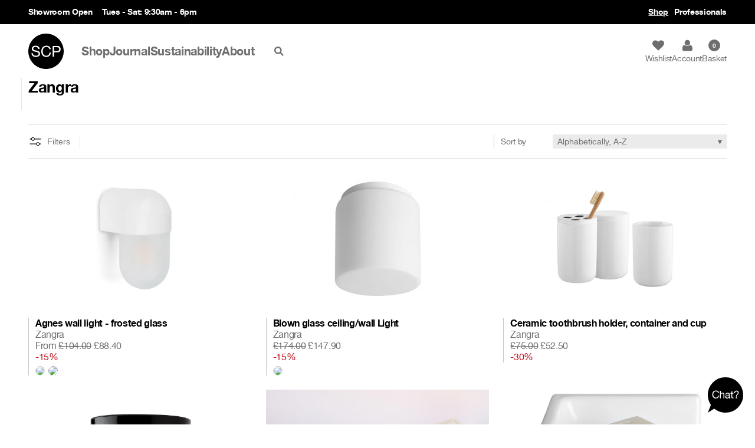

--- FILE ---
content_type: text/html; charset=utf-8
request_url: https://www.scp.co.uk/collections/types?q=Zangra
body_size: 30885
content:






<!doctype html>
<html class="no-js" lang="en-GB">
  <head>
    <!-- Basic page needs ================================================== -->
    <meta charset="utf-8">
    <meta http-equiv="X-UA-Compatible" content="IE=edge,chrome=1">
    <link rel="shortcut icon" href="//www.scp.co.uk/cdn/shop/t/77/assets/favicon.ico?v=49742416077856454441765280113">
    <meta name="viewport" content="width=device-width, initial-scale=1.0, maximum-scale=1.0, user-scalable=no">
    <meta name="google-site-verification" content="1TrqFra9KrHxmOPZY2RPJH5v7QgNilflGCrjyuICSFI">
    <meta name="google-site-verification" content="LAGeRb-4XEAuywG63klISIVNTbruwmihviJAVSH2YPc">
    <meta name="google-site-verification" content="kopR1T9nApBCqhDE3NRyaYzyaD-h9l3D33goasMDOP8">
    <meta name="ahrefs-site-verification" content="e46a87dbaf622c5383d9d02fc32a0f2b8398a4f7b69bb985d3b60fdee993ec52">
    <meta name="msvalidate.01" content="7203311768D10048124471284167A442">
    <meta name="p:domain_verify" content="1ca71bb9bc8837bb73d982d31f09c8ac">

    <!-- Title and description ================================================== -->
    
    <title>  Zangra       | Brand       | SCP  </title>

    
    <!-- Product meta ================================================== -->
    

  <meta property="og:type" content="website">
  <meta property="og:title" content="Zangra">
  
  <meta property="og:image" content="http://www.scp.co.uk/cdn/shop/t/77/assets/logo.png?v=37003155737064563441765280113">
  <meta property="og:image:secure_url" content="https://www.scp.co.uk/cdn/shop/t/77/assets/logo.png?v=37003155737064563441765280113">
  


  <meta property="og:url" content="https://www.scp.co.uk/collections/types?q=zangra">
  <meta property="og:site_name" content="SCP">

      <meta name="twitter:card" content="summary">
  <meta name="twitter:site" content="@SCPLtd">

    <!-- Helpers ================================================== -->
    <link rel="canonical" href="https://www.scp.co.uk/collections/types?q=zangra">

    <!-- CSS ================================================== -->
    <link href="//www.scp.co.uk/cdn/shop/t/77/assets/common.css?v=134994150154879168561765297357" rel="stylesheet" type="text/css" media="all" />
    <link href="//www.scp.co.uk/cdn/shop/t/77/assets/menu.css?v=57637085712178679311765280113" rel="stylesheet" type="text/css" media="all" />
    <link href="//www.scp.co.uk/cdn/shop/t/77/assets/swiper.min.css?v=153685735799929794211765280113" rel="stylesheet" type="text/css" media="all" />
    <link href="//www.scp.co.uk/cdn/shop/t/77/assets/venobox.min.css?v=152538835604223917681765280113" rel="stylesheet" type="text/css" media="all" />
    <link href="//www.scp.co.uk/cdn/shop/t/77/assets/shop.css?v=182846739768396387351765303635" rel="stylesheet" type="text/css" media="all" />

    

    <link rel="stylesheet" type="text/css" media="print" href="//www.scp.co.uk/cdn/shop/t/77/assets/print.css?v=149631119803829065631765280113">

    <script src="//www.scp.co.uk/cdn/shop/t/77/assets/modernizr.min.js?v=87867162127214067191765280113" type="text/javascript"></script>

    <script>window.performance && window.performance.mark && window.performance.mark('shopify.content_for_header.start');</script><meta name="google-site-verification" content="_5F-iyrpLXp526nrL92wSxfz6mVhT1pRJEKa5Wqfpyc">
<meta name="facebook-domain-verification" content="shbsnz3ktkwk32rzga6z1f5iqepprg">
<meta id="shopify-digital-wallet" name="shopify-digital-wallet" content="/6384395/digital_wallets/dialog">
<meta name="shopify-checkout-api-token" content="79b362dd971d06362ab6f32cec3fd747">
<meta id="in-context-paypal-metadata" data-shop-id="6384395" data-venmo-supported="false" data-environment="production" data-locale="en_US" data-paypal-v4="true" data-currency="GBP">
<script async="async" src="/checkouts/internal/preloads.js?locale=en-GB"></script>
<link rel="preconnect" href="https://shop.app" crossorigin="anonymous">
<script async="async" src="https://shop.app/checkouts/internal/preloads.js?locale=en-GB&shop_id=6384395" crossorigin="anonymous"></script>
<script id="apple-pay-shop-capabilities" type="application/json">{"shopId":6384395,"countryCode":"GB","currencyCode":"GBP","merchantCapabilities":["supports3DS"],"merchantId":"gid:\/\/shopify\/Shop\/6384395","merchantName":"SCP","requiredBillingContactFields":["postalAddress","email","phone"],"requiredShippingContactFields":["postalAddress","email","phone"],"shippingType":"shipping","supportedNetworks":["visa","maestro","masterCard","amex"],"total":{"type":"pending","label":"SCP","amount":"1.00"},"shopifyPaymentsEnabled":true,"supportsSubscriptions":true}</script>
<script id="shopify-features" type="application/json">{"accessToken":"79b362dd971d06362ab6f32cec3fd747","betas":["rich-media-storefront-analytics"],"domain":"www.scp.co.uk","predictiveSearch":true,"shopId":6384395,"locale":"en"}</script>
<script>var Shopify = Shopify || {};
Shopify.shop = "scp2014.myshopify.com";
Shopify.locale = "en";
Shopify.currency = {"active":"GBP","rate":"1.0"};
Shopify.country = "GB";
Shopify.theme = {"name":"SCP v3.1.7 ( stock filters )","id":188531540343,"schema_name":null,"schema_version":null,"theme_store_id":null,"role":"main"};
Shopify.theme.handle = "null";
Shopify.theme.style = {"id":null,"handle":null};
Shopify.cdnHost = "www.scp.co.uk/cdn";
Shopify.routes = Shopify.routes || {};
Shopify.routes.root = "/";</script>
<script type="module">!function(o){(o.Shopify=o.Shopify||{}).modules=!0}(window);</script>
<script>!function(o){function n(){var o=[];function n(){o.push(Array.prototype.slice.apply(arguments))}return n.q=o,n}var t=o.Shopify=o.Shopify||{};t.loadFeatures=n(),t.autoloadFeatures=n()}(window);</script>
<script>
  window.ShopifyPay = window.ShopifyPay || {};
  window.ShopifyPay.apiHost = "shop.app\/pay";
  window.ShopifyPay.redirectState = null;
</script>
<script id="shop-js-analytics" type="application/json">{"pageType":"collection"}</script>
<script defer="defer" async type="module" src="//www.scp.co.uk/cdn/shopifycloud/shop-js/modules/v2/client.init-shop-cart-sync_BT-GjEfc.en.esm.js"></script>
<script defer="defer" async type="module" src="//www.scp.co.uk/cdn/shopifycloud/shop-js/modules/v2/chunk.common_D58fp_Oc.esm.js"></script>
<script defer="defer" async type="module" src="//www.scp.co.uk/cdn/shopifycloud/shop-js/modules/v2/chunk.modal_xMitdFEc.esm.js"></script>
<script type="module">
  await import("//www.scp.co.uk/cdn/shopifycloud/shop-js/modules/v2/client.init-shop-cart-sync_BT-GjEfc.en.esm.js");
await import("//www.scp.co.uk/cdn/shopifycloud/shop-js/modules/v2/chunk.common_D58fp_Oc.esm.js");
await import("//www.scp.co.uk/cdn/shopifycloud/shop-js/modules/v2/chunk.modal_xMitdFEc.esm.js");

  window.Shopify.SignInWithShop?.initShopCartSync?.({"fedCMEnabled":true,"windoidEnabled":true});

</script>
<script>
  window.Shopify = window.Shopify || {};
  if (!window.Shopify.featureAssets) window.Shopify.featureAssets = {};
  window.Shopify.featureAssets['shop-js'] = {"shop-cart-sync":["modules/v2/client.shop-cart-sync_DZOKe7Ll.en.esm.js","modules/v2/chunk.common_D58fp_Oc.esm.js","modules/v2/chunk.modal_xMitdFEc.esm.js"],"init-fed-cm":["modules/v2/client.init-fed-cm_B6oLuCjv.en.esm.js","modules/v2/chunk.common_D58fp_Oc.esm.js","modules/v2/chunk.modal_xMitdFEc.esm.js"],"shop-cash-offers":["modules/v2/client.shop-cash-offers_D2sdYoxE.en.esm.js","modules/v2/chunk.common_D58fp_Oc.esm.js","modules/v2/chunk.modal_xMitdFEc.esm.js"],"shop-login-button":["modules/v2/client.shop-login-button_QeVjl5Y3.en.esm.js","modules/v2/chunk.common_D58fp_Oc.esm.js","modules/v2/chunk.modal_xMitdFEc.esm.js"],"pay-button":["modules/v2/client.pay-button_DXTOsIq6.en.esm.js","modules/v2/chunk.common_D58fp_Oc.esm.js","modules/v2/chunk.modal_xMitdFEc.esm.js"],"shop-button":["modules/v2/client.shop-button_DQZHx9pm.en.esm.js","modules/v2/chunk.common_D58fp_Oc.esm.js","modules/v2/chunk.modal_xMitdFEc.esm.js"],"avatar":["modules/v2/client.avatar_BTnouDA3.en.esm.js"],"init-windoid":["modules/v2/client.init-windoid_CR1B-cfM.en.esm.js","modules/v2/chunk.common_D58fp_Oc.esm.js","modules/v2/chunk.modal_xMitdFEc.esm.js"],"init-shop-for-new-customer-accounts":["modules/v2/client.init-shop-for-new-customer-accounts_C_vY_xzh.en.esm.js","modules/v2/client.shop-login-button_QeVjl5Y3.en.esm.js","modules/v2/chunk.common_D58fp_Oc.esm.js","modules/v2/chunk.modal_xMitdFEc.esm.js"],"init-shop-email-lookup-coordinator":["modules/v2/client.init-shop-email-lookup-coordinator_BI7n9ZSv.en.esm.js","modules/v2/chunk.common_D58fp_Oc.esm.js","modules/v2/chunk.modal_xMitdFEc.esm.js"],"init-shop-cart-sync":["modules/v2/client.init-shop-cart-sync_BT-GjEfc.en.esm.js","modules/v2/chunk.common_D58fp_Oc.esm.js","modules/v2/chunk.modal_xMitdFEc.esm.js"],"shop-toast-manager":["modules/v2/client.shop-toast-manager_DiYdP3xc.en.esm.js","modules/v2/chunk.common_D58fp_Oc.esm.js","modules/v2/chunk.modal_xMitdFEc.esm.js"],"init-customer-accounts":["modules/v2/client.init-customer-accounts_D9ZNqS-Q.en.esm.js","modules/v2/client.shop-login-button_QeVjl5Y3.en.esm.js","modules/v2/chunk.common_D58fp_Oc.esm.js","modules/v2/chunk.modal_xMitdFEc.esm.js"],"init-customer-accounts-sign-up":["modules/v2/client.init-customer-accounts-sign-up_iGw4briv.en.esm.js","modules/v2/client.shop-login-button_QeVjl5Y3.en.esm.js","modules/v2/chunk.common_D58fp_Oc.esm.js","modules/v2/chunk.modal_xMitdFEc.esm.js"],"shop-follow-button":["modules/v2/client.shop-follow-button_CqMgW2wH.en.esm.js","modules/v2/chunk.common_D58fp_Oc.esm.js","modules/v2/chunk.modal_xMitdFEc.esm.js"],"checkout-modal":["modules/v2/client.checkout-modal_xHeaAweL.en.esm.js","modules/v2/chunk.common_D58fp_Oc.esm.js","modules/v2/chunk.modal_xMitdFEc.esm.js"],"shop-login":["modules/v2/client.shop-login_D91U-Q7h.en.esm.js","modules/v2/chunk.common_D58fp_Oc.esm.js","modules/v2/chunk.modal_xMitdFEc.esm.js"],"lead-capture":["modules/v2/client.lead-capture_BJmE1dJe.en.esm.js","modules/v2/chunk.common_D58fp_Oc.esm.js","modules/v2/chunk.modal_xMitdFEc.esm.js"],"payment-terms":["modules/v2/client.payment-terms_Ci9AEqFq.en.esm.js","modules/v2/chunk.common_D58fp_Oc.esm.js","modules/v2/chunk.modal_xMitdFEc.esm.js"]};
</script>
<script>(function() {
  var isLoaded = false;
  function asyncLoad() {
    if (isLoaded) return;
    isLoaded = true;
    var urls = ["https:\/\/assets.smartwishlist.webmarked.net\/static\/v6\/smartwishlist2.js?shop=scp2014.myshopify.com","https:\/\/ecommplugins-scripts.trustpilot.com\/v2.1\/js\/header.min.js?settings=eyJrZXkiOiJUQ2x4dXlXZm5OMEdGMEp3IiwicyI6Im5vbmUifQ==\u0026v=2.5\u0026shop=scp2014.myshopify.com","https:\/\/ecommplugins-trustboxsettings.trustpilot.com\/scp2014.myshopify.com.js?settings=1703000917839\u0026shop=scp2014.myshopify.com"];
    for (var i = 0; i < urls.length; i++) {
      var s = document.createElement('script');
      s.type = 'text/javascript';
      s.async = true;
      s.src = urls[i];
      var x = document.getElementsByTagName('script')[0];
      x.parentNode.insertBefore(s, x);
    }
  };
  if(window.attachEvent) {
    window.attachEvent('onload', asyncLoad);
  } else {
    window.addEventListener('load', asyncLoad, false);
  }
})();</script>
<script id="__st">var __st={"a":6384395,"offset":0,"reqid":"df41e031-0c1a-4778-80cb-3818c611f78d-1769359700","pageurl":"www.scp.co.uk\/collections\/types?q=Zangra","u":"d58d7695c3e1","p":"types"};</script>
<script>window.ShopifyPaypalV4VisibilityTracking = true;</script>
<script id="captcha-bootstrap">!function(){'use strict';const t='contact',e='account',n='new_comment',o=[[t,t],['blogs',n],['comments',n],[t,'customer']],c=[[e,'customer_login'],[e,'guest_login'],[e,'recover_customer_password'],[e,'create_customer']],r=t=>t.map((([t,e])=>`form[action*='/${t}']:not([data-nocaptcha='true']) input[name='form_type'][value='${e}']`)).join(','),a=t=>()=>t?[...document.querySelectorAll(t)].map((t=>t.form)):[];function s(){const t=[...o],e=r(t);return a(e)}const i='password',u='form_key',d=['recaptcha-v3-token','g-recaptcha-response','h-captcha-response',i],f=()=>{try{return window.sessionStorage}catch{return}},m='__shopify_v',_=t=>t.elements[u];function p(t,e,n=!1){try{const o=window.sessionStorage,c=JSON.parse(o.getItem(e)),{data:r}=function(t){const{data:e,action:n}=t;return t[m]||n?{data:e,action:n}:{data:t,action:n}}(c);for(const[e,n]of Object.entries(r))t.elements[e]&&(t.elements[e].value=n);n&&o.removeItem(e)}catch(o){console.error('form repopulation failed',{error:o})}}const l='form_type',E='cptcha';function T(t){t.dataset[E]=!0}const w=window,h=w.document,L='Shopify',v='ce_forms',y='captcha';let A=!1;((t,e)=>{const n=(g='f06e6c50-85a8-45c8-87d0-21a2b65856fe',I='https://cdn.shopify.com/shopifycloud/storefront-forms-hcaptcha/ce_storefront_forms_captcha_hcaptcha.v1.5.2.iife.js',D={infoText:'Protected by hCaptcha',privacyText:'Privacy',termsText:'Terms'},(t,e,n)=>{const o=w[L][v],c=o.bindForm;if(c)return c(t,g,e,D).then(n);var r;o.q.push([[t,g,e,D],n]),r=I,A||(h.body.append(Object.assign(h.createElement('script'),{id:'captcha-provider',async:!0,src:r})),A=!0)});var g,I,D;w[L]=w[L]||{},w[L][v]=w[L][v]||{},w[L][v].q=[],w[L][y]=w[L][y]||{},w[L][y].protect=function(t,e){n(t,void 0,e),T(t)},Object.freeze(w[L][y]),function(t,e,n,w,h,L){const[v,y,A,g]=function(t,e,n){const i=e?o:[],u=t?c:[],d=[...i,...u],f=r(d),m=r(i),_=r(d.filter((([t,e])=>n.includes(e))));return[a(f),a(m),a(_),s()]}(w,h,L),I=t=>{const e=t.target;return e instanceof HTMLFormElement?e:e&&e.form},D=t=>v().includes(t);t.addEventListener('submit',(t=>{const e=I(t);if(!e)return;const n=D(e)&&!e.dataset.hcaptchaBound&&!e.dataset.recaptchaBound,o=_(e),c=g().includes(e)&&(!o||!o.value);(n||c)&&t.preventDefault(),c&&!n&&(function(t){try{if(!f())return;!function(t){const e=f();if(!e)return;const n=_(t);if(!n)return;const o=n.value;o&&e.removeItem(o)}(t);const e=Array.from(Array(32),(()=>Math.random().toString(36)[2])).join('');!function(t,e){_(t)||t.append(Object.assign(document.createElement('input'),{type:'hidden',name:u})),t.elements[u].value=e}(t,e),function(t,e){const n=f();if(!n)return;const o=[...t.querySelectorAll(`input[type='${i}']`)].map((({name:t})=>t)),c=[...d,...o],r={};for(const[a,s]of new FormData(t).entries())c.includes(a)||(r[a]=s);n.setItem(e,JSON.stringify({[m]:1,action:t.action,data:r}))}(t,e)}catch(e){console.error('failed to persist form',e)}}(e),e.submit())}));const S=(t,e)=>{t&&!t.dataset[E]&&(n(t,e.some((e=>e===t))),T(t))};for(const o of['focusin','change'])t.addEventListener(o,(t=>{const e=I(t);D(e)&&S(e,y())}));const B=e.get('form_key'),M=e.get(l),P=B&&M;t.addEventListener('DOMContentLoaded',(()=>{const t=y();if(P)for(const e of t)e.elements[l].value===M&&p(e,B);[...new Set([...A(),...v().filter((t=>'true'===t.dataset.shopifyCaptcha))])].forEach((e=>S(e,t)))}))}(h,new URLSearchParams(w.location.search),n,t,e,['guest_login'])})(!0,!0)}();</script>
<script integrity="sha256-4kQ18oKyAcykRKYeNunJcIwy7WH5gtpwJnB7kiuLZ1E=" data-source-attribution="shopify.loadfeatures" defer="defer" src="//www.scp.co.uk/cdn/shopifycloud/storefront/assets/storefront/load_feature-a0a9edcb.js" crossorigin="anonymous"></script>
<script crossorigin="anonymous" defer="defer" src="//www.scp.co.uk/cdn/shopifycloud/storefront/assets/shopify_pay/storefront-65b4c6d7.js?v=20250812"></script>
<script data-source-attribution="shopify.dynamic_checkout.dynamic.init">var Shopify=Shopify||{};Shopify.PaymentButton=Shopify.PaymentButton||{isStorefrontPortableWallets:!0,init:function(){window.Shopify.PaymentButton.init=function(){};var t=document.createElement("script");t.src="https://www.scp.co.uk/cdn/shopifycloud/portable-wallets/latest/portable-wallets.en.js",t.type="module",document.head.appendChild(t)}};
</script>
<script data-source-attribution="shopify.dynamic_checkout.buyer_consent">
  function portableWalletsHideBuyerConsent(e){var t=document.getElementById("shopify-buyer-consent"),n=document.getElementById("shopify-subscription-policy-button");t&&n&&(t.classList.add("hidden"),t.setAttribute("aria-hidden","true"),n.removeEventListener("click",e))}function portableWalletsShowBuyerConsent(e){var t=document.getElementById("shopify-buyer-consent"),n=document.getElementById("shopify-subscription-policy-button");t&&n&&(t.classList.remove("hidden"),t.removeAttribute("aria-hidden"),n.addEventListener("click",e))}window.Shopify?.PaymentButton&&(window.Shopify.PaymentButton.hideBuyerConsent=portableWalletsHideBuyerConsent,window.Shopify.PaymentButton.showBuyerConsent=portableWalletsShowBuyerConsent);
</script>
<script data-source-attribution="shopify.dynamic_checkout.cart.bootstrap">document.addEventListener("DOMContentLoaded",(function(){function t(){return document.querySelector("shopify-accelerated-checkout-cart, shopify-accelerated-checkout")}if(t())Shopify.PaymentButton.init();else{new MutationObserver((function(e,n){t()&&(Shopify.PaymentButton.init(),n.disconnect())})).observe(document.body,{childList:!0,subtree:!0})}}));
</script>
<script id='scb4127' type='text/javascript' async='' src='https://www.scp.co.uk/cdn/shopifycloud/privacy-banner/storefront-banner.js'></script><link id="shopify-accelerated-checkout-styles" rel="stylesheet" media="screen" href="https://www.scp.co.uk/cdn/shopifycloud/portable-wallets/latest/accelerated-checkout-backwards-compat.css" crossorigin="anonymous">
<style id="shopify-accelerated-checkout-cart">
        #shopify-buyer-consent {
  margin-top: 1em;
  display: inline-block;
  width: 100%;
}

#shopify-buyer-consent.hidden {
  display: none;
}

#shopify-subscription-policy-button {
  background: none;
  border: none;
  padding: 0;
  text-decoration: underline;
  font-size: inherit;
  cursor: pointer;
}

#shopify-subscription-policy-button::before {
  box-shadow: none;
}

      </style>

<script>window.performance && window.performance.mark && window.performance.mark('shopify.content_for_header.end');</script>

    

    <script src="//www.scp.co.uk/cdn/shop/t/77/assets/jquery.min.js?v=129532754148703520391765280113" type="text/javascript"></script>
    <script type="text/javascript">
      $.noConflict();
    </script>
    <script src="//www.scp.co.uk/cdn/shop/t/77/assets/swiper.min.js?v=121428093011545103021765280113" type="text/javascript"></script>
    <script src="//www.scp.co.uk/cdn/shop/t/77/assets/venobox.min.js?v=43775044183537755291765280113" type="text/javascript"></script>
    <script src="//www.scp.co.uk/cdn/shop/t/77/assets/common.js?v=94306469208163739741765280113" type="text/javascript"></script>
    <script src="//www.scp.co.uk/cdn/shop/t/77/assets/shop.js?v=115316224316546837631765280113" type="text/javascript"></script>

    <!-- Include Cart.js -->
    <script src="//www.scp.co.uk/cdn/shop/t/77/assets/cart.min.js?v=55433422565669591471765280113" type="text/javascript"></script>
    <script src="//www.scp.co.uk/cdn/shopifycloud/storefront/assets/themes_support/option_selection-b017cd28.js" type="text/javascript"></script>

    <!-- Initialise Cart.js once the page has loaded -->
    <script type="text/javascript">
      jQuery(function () {
          CartJS.init({"note":null,"attributes":{},"original_total_price":0,"total_price":0,"total_discount":0,"total_weight":0.0,"item_count":0,"items":[],"requires_shipping":false,"currency":"GBP","items_subtotal_price":0,"cart_level_discount_applications":[],"checkout_charge_amount":0}, {
          "moneyFormat": "&pound;{{amount}}",
          "moneyWithCurrencyFormat": "&pound;{{amount}} GBP"
      });
              });
      rivets.formatters.hasgift = function (properties) {
          hasWrapping = false;
          properties.forEach(function (property) {
              if (property.name == 'Gift Wrapping' && property.value == 'Yes') {
                  hasWrapping = true;
              }
          });

          return hasWrapping;
      }
      rivets.formatters.isMadeToOrder = function (id) {
          if (Array.isArray(scp_made_to_order)) {
              id = id.toString(); // Should be an int, but array of ID's from shopify are strings
              if (scp_made_to_order.indexOf(id) != -1) {
                  return true;
              } else {
                  return false;
              }
          } else {
              return false;
          }
      }
      rivets.formatters.hasMadeToOrder = function (items) {
          if (Array.isArray(scp_made_to_order)) {
              hasMadeToOrder = false;
              items.forEach(async function (item) {
                  id = item.id.toString();
                  if (scp_made_to_order.indexOf(id) != -1) {
                      hasMadeToOrder = true;
                  }
              });
              return hasMadeToOrder;

          } else {
              return false;
          }
      }
      rivets.formatters.hasLeadtime = function (id) {
        for (var i = 0; i < cartVariantLeadTimes.length; i++) {
          if (cartVariantLeadTimes[i].id === id) {
            return true;
          }
        }
        return false;
      }

      rivets.formatters.isGiftWrapping = function (id) {
          if (id == 33049182601296) {
              return true;
          } else {
              return false;
          }
      }
      rivets.formatters.isGiftProperty = function (property) {
          if (property.name == 'Gift Wrapping' || (property.name == 'Gift Wrapping Message' && property.value == '')) {
              return true;
          } else {
              return false;
          }
      }
    </script>

    
  <link href="https://monorail-edge.shopifysvc.com" rel="dns-prefetch">
<script>(function(){if ("sendBeacon" in navigator && "performance" in window) {try {var session_token_from_headers = performance.getEntriesByType('navigation')[0].serverTiming.find(x => x.name == '_s').description;} catch {var session_token_from_headers = undefined;}var session_cookie_matches = document.cookie.match(/_shopify_s=([^;]*)/);var session_token_from_cookie = session_cookie_matches && session_cookie_matches.length === 2 ? session_cookie_matches[1] : "";var session_token = session_token_from_headers || session_token_from_cookie || "";function handle_abandonment_event(e) {var entries = performance.getEntries().filter(function(entry) {return /monorail-edge.shopifysvc.com/.test(entry.name);});if (!window.abandonment_tracked && entries.length === 0) {window.abandonment_tracked = true;var currentMs = Date.now();var navigation_start = performance.timing.navigationStart;var payload = {shop_id: 6384395,url: window.location.href,navigation_start,duration: currentMs - navigation_start,session_token,page_type: "collection"};window.navigator.sendBeacon("https://monorail-edge.shopifysvc.com/v1/produce", JSON.stringify({schema_id: "online_store_buyer_site_abandonment/1.1",payload: payload,metadata: {event_created_at_ms: currentMs,event_sent_at_ms: currentMs}}));}}window.addEventListener('pagehide', handle_abandonment_event);}}());</script>
<script id="web-pixels-manager-setup">(function e(e,d,r,n,o){if(void 0===o&&(o={}),!Boolean(null===(a=null===(i=window.Shopify)||void 0===i?void 0:i.analytics)||void 0===a?void 0:a.replayQueue)){var i,a;window.Shopify=window.Shopify||{};var t=window.Shopify;t.analytics=t.analytics||{};var s=t.analytics;s.replayQueue=[],s.publish=function(e,d,r){return s.replayQueue.push([e,d,r]),!0};try{self.performance.mark("wpm:start")}catch(e){}var l=function(){var e={modern:/Edge?\/(1{2}[4-9]|1[2-9]\d|[2-9]\d{2}|\d{4,})\.\d+(\.\d+|)|Firefox\/(1{2}[4-9]|1[2-9]\d|[2-9]\d{2}|\d{4,})\.\d+(\.\d+|)|Chrom(ium|e)\/(9{2}|\d{3,})\.\d+(\.\d+|)|(Maci|X1{2}).+ Version\/(15\.\d+|(1[6-9]|[2-9]\d|\d{3,})\.\d+)([,.]\d+|)( \(\w+\)|)( Mobile\/\w+|) Safari\/|Chrome.+OPR\/(9{2}|\d{3,})\.\d+\.\d+|(CPU[ +]OS|iPhone[ +]OS|CPU[ +]iPhone|CPU IPhone OS|CPU iPad OS)[ +]+(15[._]\d+|(1[6-9]|[2-9]\d|\d{3,})[._]\d+)([._]\d+|)|Android:?[ /-](13[3-9]|1[4-9]\d|[2-9]\d{2}|\d{4,})(\.\d+|)(\.\d+|)|Android.+Firefox\/(13[5-9]|1[4-9]\d|[2-9]\d{2}|\d{4,})\.\d+(\.\d+|)|Android.+Chrom(ium|e)\/(13[3-9]|1[4-9]\d|[2-9]\d{2}|\d{4,})\.\d+(\.\d+|)|SamsungBrowser\/([2-9]\d|\d{3,})\.\d+/,legacy:/Edge?\/(1[6-9]|[2-9]\d|\d{3,})\.\d+(\.\d+|)|Firefox\/(5[4-9]|[6-9]\d|\d{3,})\.\d+(\.\d+|)|Chrom(ium|e)\/(5[1-9]|[6-9]\d|\d{3,})\.\d+(\.\d+|)([\d.]+$|.*Safari\/(?![\d.]+ Edge\/[\d.]+$))|(Maci|X1{2}).+ Version\/(10\.\d+|(1[1-9]|[2-9]\d|\d{3,})\.\d+)([,.]\d+|)( \(\w+\)|)( Mobile\/\w+|) Safari\/|Chrome.+OPR\/(3[89]|[4-9]\d|\d{3,})\.\d+\.\d+|(CPU[ +]OS|iPhone[ +]OS|CPU[ +]iPhone|CPU IPhone OS|CPU iPad OS)[ +]+(10[._]\d+|(1[1-9]|[2-9]\d|\d{3,})[._]\d+)([._]\d+|)|Android:?[ /-](13[3-9]|1[4-9]\d|[2-9]\d{2}|\d{4,})(\.\d+|)(\.\d+|)|Mobile Safari.+OPR\/([89]\d|\d{3,})\.\d+\.\d+|Android.+Firefox\/(13[5-9]|1[4-9]\d|[2-9]\d{2}|\d{4,})\.\d+(\.\d+|)|Android.+Chrom(ium|e)\/(13[3-9]|1[4-9]\d|[2-9]\d{2}|\d{4,})\.\d+(\.\d+|)|Android.+(UC? ?Browser|UCWEB|U3)[ /]?(15\.([5-9]|\d{2,})|(1[6-9]|[2-9]\d|\d{3,})\.\d+)\.\d+|SamsungBrowser\/(5\.\d+|([6-9]|\d{2,})\.\d+)|Android.+MQ{2}Browser\/(14(\.(9|\d{2,})|)|(1[5-9]|[2-9]\d|\d{3,})(\.\d+|))(\.\d+|)|K[Aa][Ii]OS\/(3\.\d+|([4-9]|\d{2,})\.\d+)(\.\d+|)/},d=e.modern,r=e.legacy,n=navigator.userAgent;return n.match(d)?"modern":n.match(r)?"legacy":"unknown"}(),u="modern"===l?"modern":"legacy",c=(null!=n?n:{modern:"",legacy:""})[u],f=function(e){return[e.baseUrl,"/wpm","/b",e.hashVersion,"modern"===e.buildTarget?"m":"l",".js"].join("")}({baseUrl:d,hashVersion:r,buildTarget:u}),m=function(e){var d=e.version,r=e.bundleTarget,n=e.surface,o=e.pageUrl,i=e.monorailEndpoint;return{emit:function(e){var a=e.status,t=e.errorMsg,s=(new Date).getTime(),l=JSON.stringify({metadata:{event_sent_at_ms:s},events:[{schema_id:"web_pixels_manager_load/3.1",payload:{version:d,bundle_target:r,page_url:o,status:a,surface:n,error_msg:t},metadata:{event_created_at_ms:s}}]});if(!i)return console&&console.warn&&console.warn("[Web Pixels Manager] No Monorail endpoint provided, skipping logging."),!1;try{return self.navigator.sendBeacon.bind(self.navigator)(i,l)}catch(e){}var u=new XMLHttpRequest;try{return u.open("POST",i,!0),u.setRequestHeader("Content-Type","text/plain"),u.send(l),!0}catch(e){return console&&console.warn&&console.warn("[Web Pixels Manager] Got an unhandled error while logging to Monorail."),!1}}}}({version:r,bundleTarget:l,surface:e.surface,pageUrl:self.location.href,monorailEndpoint:e.monorailEndpoint});try{o.browserTarget=l,function(e){var d=e.src,r=e.async,n=void 0===r||r,o=e.onload,i=e.onerror,a=e.sri,t=e.scriptDataAttributes,s=void 0===t?{}:t,l=document.createElement("script"),u=document.querySelector("head"),c=document.querySelector("body");if(l.async=n,l.src=d,a&&(l.integrity=a,l.crossOrigin="anonymous"),s)for(var f in s)if(Object.prototype.hasOwnProperty.call(s,f))try{l.dataset[f]=s[f]}catch(e){}if(o&&l.addEventListener("load",o),i&&l.addEventListener("error",i),u)u.appendChild(l);else{if(!c)throw new Error("Did not find a head or body element to append the script");c.appendChild(l)}}({src:f,async:!0,onload:function(){if(!function(){var e,d;return Boolean(null===(d=null===(e=window.Shopify)||void 0===e?void 0:e.analytics)||void 0===d?void 0:d.initialized)}()){var d=window.webPixelsManager.init(e)||void 0;if(d){var r=window.Shopify.analytics;r.replayQueue.forEach((function(e){var r=e[0],n=e[1],o=e[2];d.publishCustomEvent(r,n,o)})),r.replayQueue=[],r.publish=d.publishCustomEvent,r.visitor=d.visitor,r.initialized=!0}}},onerror:function(){return m.emit({status:"failed",errorMsg:"".concat(f," has failed to load")})},sri:function(e){var d=/^sha384-[A-Za-z0-9+/=]+$/;return"string"==typeof e&&d.test(e)}(c)?c:"",scriptDataAttributes:o}),m.emit({status:"loading"})}catch(e){m.emit({status:"failed",errorMsg:(null==e?void 0:e.message)||"Unknown error"})}}})({shopId: 6384395,storefrontBaseUrl: "https://www.scp.co.uk",extensionsBaseUrl: "https://extensions.shopifycdn.com/cdn/shopifycloud/web-pixels-manager",monorailEndpoint: "https://monorail-edge.shopifysvc.com/unstable/produce_batch",surface: "storefront-renderer",enabledBetaFlags: ["2dca8a86"],webPixelsConfigList: [{"id":"1689780599","configuration":"{\"pixel_id\":\"225815395753541\",\"pixel_type\":\"facebook_pixel\"}","eventPayloadVersion":"v1","runtimeContext":"OPEN","scriptVersion":"ca16bc87fe92b6042fbaa3acc2fbdaa6","type":"APP","apiClientId":2329312,"privacyPurposes":["ANALYTICS","MARKETING","SALE_OF_DATA"],"dataSharingAdjustments":{"protectedCustomerApprovalScopes":["read_customer_address","read_customer_email","read_customer_name","read_customer_personal_data","read_customer_phone"]}},{"id":"260472912","configuration":"{\"config\":\"{\\\"pixel_id\\\":\\\"G-NPDTK7L48E\\\",\\\"target_country\\\":\\\"GB\\\",\\\"gtag_events\\\":[{\\\"type\\\":\\\"search\\\",\\\"action_label\\\":[\\\"G-NPDTK7L48E\\\",\\\"AW-946613353\\\/75JqCOeqrqIBEOnYsMMD\\\"]},{\\\"type\\\":\\\"begin_checkout\\\",\\\"action_label\\\":[\\\"G-NPDTK7L48E\\\",\\\"AW-946613353\\\/CiRlCOSqrqIBEOnYsMMD\\\"]},{\\\"type\\\":\\\"view_item\\\",\\\"action_label\\\":[\\\"G-NPDTK7L48E\\\",\\\"AW-946613353\\\/3tCqCN6qrqIBEOnYsMMD\\\",\\\"MC-KV4E6K62NP\\\"]},{\\\"type\\\":\\\"purchase\\\",\\\"action_label\\\":[\\\"G-NPDTK7L48E\\\",\\\"AW-946613353\\\/40HECNuqrqIBEOnYsMMD\\\",\\\"MC-KV4E6K62NP\\\"]},{\\\"type\\\":\\\"page_view\\\",\\\"action_label\\\":[\\\"G-NPDTK7L48E\\\",\\\"AW-946613353\\\/kdmfCNiqrqIBEOnYsMMD\\\",\\\"MC-KV4E6K62NP\\\"]},{\\\"type\\\":\\\"add_payment_info\\\",\\\"action_label\\\":[\\\"G-NPDTK7L48E\\\",\\\"AW-946613353\\\/-hemCOqqrqIBEOnYsMMD\\\"]},{\\\"type\\\":\\\"add_to_cart\\\",\\\"action_label\\\":[\\\"G-NPDTK7L48E\\\",\\\"AW-946613353\\\/V02LCOGqrqIBEOnYsMMD\\\"]}],\\\"enable_monitoring_mode\\\":false}\"}","eventPayloadVersion":"v1","runtimeContext":"OPEN","scriptVersion":"b2a88bafab3e21179ed38636efcd8a93","type":"APP","apiClientId":1780363,"privacyPurposes":[],"dataSharingAdjustments":{"protectedCustomerApprovalScopes":["read_customer_address","read_customer_email","read_customer_name","read_customer_personal_data","read_customer_phone"]}},{"id":"29622352","configuration":"{\"tagID\":\"2613451759708\"}","eventPayloadVersion":"v1","runtimeContext":"STRICT","scriptVersion":"18031546ee651571ed29edbe71a3550b","type":"APP","apiClientId":3009811,"privacyPurposes":["ANALYTICS","MARKETING","SALE_OF_DATA"],"dataSharingAdjustments":{"protectedCustomerApprovalScopes":["read_customer_address","read_customer_email","read_customer_name","read_customer_personal_data","read_customer_phone"]}},{"id":"shopify-app-pixel","configuration":"{}","eventPayloadVersion":"v1","runtimeContext":"STRICT","scriptVersion":"0450","apiClientId":"shopify-pixel","type":"APP","privacyPurposes":["ANALYTICS","MARKETING"]},{"id":"shopify-custom-pixel","eventPayloadVersion":"v1","runtimeContext":"LAX","scriptVersion":"0450","apiClientId":"shopify-pixel","type":"CUSTOM","privacyPurposes":["ANALYTICS","MARKETING"]}],isMerchantRequest: false,initData: {"shop":{"name":"SCP","paymentSettings":{"currencyCode":"GBP"},"myshopifyDomain":"scp2014.myshopify.com","countryCode":"GB","storefrontUrl":"https:\/\/www.scp.co.uk"},"customer":null,"cart":null,"checkout":null,"productVariants":[],"purchasingCompany":null},},"https://www.scp.co.uk/cdn","fcfee988w5aeb613cpc8e4bc33m6693e112",{"modern":"","legacy":""},{"shopId":"6384395","storefrontBaseUrl":"https:\/\/www.scp.co.uk","extensionBaseUrl":"https:\/\/extensions.shopifycdn.com\/cdn\/shopifycloud\/web-pixels-manager","surface":"storefront-renderer","enabledBetaFlags":"[\"2dca8a86\"]","isMerchantRequest":"false","hashVersion":"fcfee988w5aeb613cpc8e4bc33m6693e112","publish":"custom","events":"[[\"page_viewed\",{}]]"});</script><script>
  window.ShopifyAnalytics = window.ShopifyAnalytics || {};
  window.ShopifyAnalytics.meta = window.ShopifyAnalytics.meta || {};
  window.ShopifyAnalytics.meta.currency = 'GBP';
  var meta = {"page":{"pageType":"types","requestId":"df41e031-0c1a-4778-80cb-3818c611f78d-1769359700"}};
  for (var attr in meta) {
    window.ShopifyAnalytics.meta[attr] = meta[attr];
  }
</script>
<script class="analytics">
  (function () {
    var customDocumentWrite = function(content) {
      var jquery = null;

      if (window.jQuery) {
        jquery = window.jQuery;
      } else if (window.Checkout && window.Checkout.$) {
        jquery = window.Checkout.$;
      }

      if (jquery) {
        jquery('body').append(content);
      }
    };

    var hasLoggedConversion = function(token) {
      if (token) {
        return document.cookie.indexOf('loggedConversion=' + token) !== -1;
      }
      return false;
    }

    var setCookieIfConversion = function(token) {
      if (token) {
        var twoMonthsFromNow = new Date(Date.now());
        twoMonthsFromNow.setMonth(twoMonthsFromNow.getMonth() + 2);

        document.cookie = 'loggedConversion=' + token + '; expires=' + twoMonthsFromNow;
      }
    }

    var trekkie = window.ShopifyAnalytics.lib = window.trekkie = window.trekkie || [];
    if (trekkie.integrations) {
      return;
    }
    trekkie.methods = [
      'identify',
      'page',
      'ready',
      'track',
      'trackForm',
      'trackLink'
    ];
    trekkie.factory = function(method) {
      return function() {
        var args = Array.prototype.slice.call(arguments);
        args.unshift(method);
        trekkie.push(args);
        return trekkie;
      };
    };
    for (var i = 0; i < trekkie.methods.length; i++) {
      var key = trekkie.methods[i];
      trekkie[key] = trekkie.factory(key);
    }
    trekkie.load = function(config) {
      trekkie.config = config || {};
      trekkie.config.initialDocumentCookie = document.cookie;
      var first = document.getElementsByTagName('script')[0];
      var script = document.createElement('script');
      script.type = 'text/javascript';
      script.onerror = function(e) {
        var scriptFallback = document.createElement('script');
        scriptFallback.type = 'text/javascript';
        scriptFallback.onerror = function(error) {
                var Monorail = {
      produce: function produce(monorailDomain, schemaId, payload) {
        var currentMs = new Date().getTime();
        var event = {
          schema_id: schemaId,
          payload: payload,
          metadata: {
            event_created_at_ms: currentMs,
            event_sent_at_ms: currentMs
          }
        };
        return Monorail.sendRequest("https://" + monorailDomain + "/v1/produce", JSON.stringify(event));
      },
      sendRequest: function sendRequest(endpointUrl, payload) {
        // Try the sendBeacon API
        if (window && window.navigator && typeof window.navigator.sendBeacon === 'function' && typeof window.Blob === 'function' && !Monorail.isIos12()) {
          var blobData = new window.Blob([payload], {
            type: 'text/plain'
          });

          if (window.navigator.sendBeacon(endpointUrl, blobData)) {
            return true;
          } // sendBeacon was not successful

        } // XHR beacon

        var xhr = new XMLHttpRequest();

        try {
          xhr.open('POST', endpointUrl);
          xhr.setRequestHeader('Content-Type', 'text/plain');
          xhr.send(payload);
        } catch (e) {
          console.log(e);
        }

        return false;
      },
      isIos12: function isIos12() {
        return window.navigator.userAgent.lastIndexOf('iPhone; CPU iPhone OS 12_') !== -1 || window.navigator.userAgent.lastIndexOf('iPad; CPU OS 12_') !== -1;
      }
    };
    Monorail.produce('monorail-edge.shopifysvc.com',
      'trekkie_storefront_load_errors/1.1',
      {shop_id: 6384395,
      theme_id: 188531540343,
      app_name: "storefront",
      context_url: window.location.href,
      source_url: "//www.scp.co.uk/cdn/s/trekkie.storefront.8d95595f799fbf7e1d32231b9a28fd43b70c67d3.min.js"});

        };
        scriptFallback.async = true;
        scriptFallback.src = '//www.scp.co.uk/cdn/s/trekkie.storefront.8d95595f799fbf7e1d32231b9a28fd43b70c67d3.min.js';
        first.parentNode.insertBefore(scriptFallback, first);
      };
      script.async = true;
      script.src = '//www.scp.co.uk/cdn/s/trekkie.storefront.8d95595f799fbf7e1d32231b9a28fd43b70c67d3.min.js';
      first.parentNode.insertBefore(script, first);
    };
    trekkie.load(
      {"Trekkie":{"appName":"storefront","development":false,"defaultAttributes":{"shopId":6384395,"isMerchantRequest":null,"themeId":188531540343,"themeCityHash":"7175689527133843551","contentLanguage":"en","currency":"GBP","eventMetadataId":"b189e277-1339-4248-a2de-652780fe3841"},"isServerSideCookieWritingEnabled":true,"monorailRegion":"shop_domain","enabledBetaFlags":["65f19447"]},"Session Attribution":{},"S2S":{"facebookCapiEnabled":true,"source":"trekkie-storefront-renderer","apiClientId":580111}}
    );

    var loaded = false;
    trekkie.ready(function() {
      if (loaded) return;
      loaded = true;

      window.ShopifyAnalytics.lib = window.trekkie;

      var originalDocumentWrite = document.write;
      document.write = customDocumentWrite;
      try { window.ShopifyAnalytics.merchantGoogleAnalytics.call(this); } catch(error) {};
      document.write = originalDocumentWrite;

      window.ShopifyAnalytics.lib.page(null,{"pageType":"types","requestId":"df41e031-0c1a-4778-80cb-3818c611f78d-1769359700","shopifyEmitted":true});

      var match = window.location.pathname.match(/checkouts\/(.+)\/(thank_you|post_purchase)/)
      var token = match? match[1]: undefined;
      if (!hasLoggedConversion(token)) {
        setCookieIfConversion(token);
        
      }
    });


        var eventsListenerScript = document.createElement('script');
        eventsListenerScript.async = true;
        eventsListenerScript.src = "//www.scp.co.uk/cdn/shopifycloud/storefront/assets/shop_events_listener-3da45d37.js";
        document.getElementsByTagName('head')[0].appendChild(eventsListenerScript);

})();</script>
<script
  defer
  src="https://www.scp.co.uk/cdn/shopifycloud/perf-kit/shopify-perf-kit-3.0.4.min.js"
  data-application="storefront-renderer"
  data-shop-id="6384395"
  data-render-region="gcp-us-east1"
  data-page-type="collection"
  data-theme-instance-id="188531540343"
  data-theme-name=""
  data-theme-version=""
  data-monorail-region="shop_domain"
  data-resource-timing-sampling-rate="10"
  data-shs="true"
  data-shs-beacon="true"
  data-shs-export-with-fetch="true"
  data-shs-logs-sample-rate="1"
  data-shs-beacon-endpoint="https://www.scp.co.uk/api/collect"
></script>
</head>

  <body
    id="zangra"
    class="template-collection "
  >
    <div class="wrapper">
      <!-- BEGIN sections: header-group -->
<div id="shopify-section-sections--27093510619511__header" class="shopify-section shopify-section-group-header-group"><!-- Header -->
<header class="header fixed flex flex-col bg-white is-white">
  <nav class="header-notice flex f-14 bold is-black">
  <div class="header-notice-messages swiper">
    <div class="swiper-wrapper">
      
        <div class="swiper-slide flex flex-row header-notice-message">
          Showroom Open
          <a href="https://news.scp.co.uk/stockist/scp-curtain-road/">Tues - Sat: 9:30am - 6pm</a>
        </div>
      
        <div class="swiper-slide flex flex-row header-notice-message">
          Winter Sale
          <a href="https://www.scp.co.uk/pages/sale">Up To 70% Off & 15% Off New Orders</a>
        </div>
      
        <div class="swiper-slide flex flex-row header-notice-message">
          Architect or Designer?
          <a href="https://professional.scp.co.uk/">Contact Our Trade Departments</a>
        </div>
      
    </div>
  </div>
  <a href="https://www.scp.co.uk/" class="header-shop underline">Shop</a>
  <a href="https://professional.scp.co.uk/" class="header-professionals">Professionals</a>
</nav>

  <div class="header-container flex flex-row relative">
    <h2 class="header-logo " aria-label="SCP" title="SCP Furniture">
      <a href="https://www.scp.co.uk" class="block">
        
        <svg class="icon icon-logo">
          <use xlink:href="#icon-logo"></use>
        </svg>
        
      </a>
    </h2>
    <button class="button-show-menu f-20">
      <span></span>
    </button>
    <ul class="menu-primary flex flex-row f-20">
      <li class="menu-primary-item">
        <a href="https://www.scp.co.uk" class="bold">
          Shop
          <svg class="icon icon-arrow-right">
            <use xlink:href="#icon-arrow-right"></use>
          </svg>
        </a>
        <ul class="menu-submenu depth-0 f-14">
              <li class="menu-submenu-item menu-submenu-item-back">
                <button>
                  <svg class="icon icon-arrow-right">
                    <use xlink:href="#icon-arrow-right"></use>
                  </svg>
                  Shop
                </button>
              </li>
            
            <li class="menu-submenu-item has-submenu">
              
              <a href="/pages/sale" class="bold uppercase">
                SALE
                
                  <svg class="icon icon-arrow-right">
                    <use xlink:href="#icon-arrow-right"></use>
                  </svg>
                
              </a>
              
  <ul class="menu-submenu f-14">
    
      
        <li class="menu-submenu-item menu-submenu-item-back">
          <button>
            <svg class="icon icon-arrow-right">
              <use xlink:href="#icon-arrow-right"></use>
            </svg>
            SALE
          </button>
        </li>
      
      
      <li class="menu-submenu-item has-submenu">
        <a href="/collections/sale-ex-display-upholstery"  data-title="Upholstery">
          Upholstery
          
            <svg class="icon icon-arrow-right">
              <use xlink:href="#icon-arrow-right"></use>
            </svg>
          
        </a>
        
  <ul class="menu-submenu f-14">
    
      
        <li class="menu-submenu-item menu-submenu-item-back">
          <button>
            <svg class="icon icon-arrow-right">
              <use xlink:href="#icon-arrow-right"></use>
            </svg>
            Upholstery
          </button>
        </li>
      
      
      <li class="menu-submenu-item ">
        <a href="/collections/sale-ex-display-upholstery"  data-title="Ex-Display Upholstery">
          Ex-Display Upholstery
          
        </a>
        
      </li>
    
  </ul>

      </li>
    
      
      
      <li class="menu-submenu-item has-submenu">
        <a href="/collections/sale-furniture"  data-title="Furniture">
          Furniture
          
            <svg class="icon icon-arrow-right">
              <use xlink:href="#icon-arrow-right"></use>
            </svg>
          
        </a>
        
  <ul class="menu-submenu f-14">
    
      
        <li class="menu-submenu-item menu-submenu-item-back">
          <button>
            <svg class="icon icon-arrow-right">
              <use xlink:href="#icon-arrow-right"></use>
            </svg>
            Furniture
          </button>
        </li>
      
      
      <li class="menu-submenu-item ">
        <a href="/collections/sale-ex-display-furniture"  data-title="Ex-Display Furniture">
          Ex-Display Furniture
          
        </a>
        
      </li>
    
      
      
      <li class="menu-submenu-item ">
        <a href="/collections/sale-clearance-furniture"  data-title="Clearance Furniture">
          Clearance Furniture
          
        </a>
        
      </li>
    
      
      
      <li class="menu-submenu-item ">
        <a href="/collections/sale-furniture"  data-title="All Furniture">
          All Furniture
          
        </a>
        
      </li>
    
  </ul>

      </li>
    
      
      
      <li class="menu-submenu-item has-submenu">
        <a href="/collections/sale-lighting"  data-title="Lighting">
          Lighting
          
            <svg class="icon icon-arrow-right">
              <use xlink:href="#icon-arrow-right"></use>
            </svg>
          
        </a>
        
  <ul class="menu-submenu f-14">
    
      
        <li class="menu-submenu-item menu-submenu-item-back">
          <button>
            <svg class="icon icon-arrow-right">
              <use xlink:href="#icon-arrow-right"></use>
            </svg>
            Lighting
          </button>
        </li>
      
      
      <li class="menu-submenu-item ">
        <a href="/collections/sale-ex-display-lighting"  data-title=" Ex-Display Lighting">
           Ex-Display Lighting
          
        </a>
        
      </li>
    
      
      
      <li class="menu-submenu-item ">
        <a href="/collections/sale-clearance-lighting"  data-title="Clearance Lighting">
          Clearance Lighting
          
        </a>
        
      </li>
    
      
      
      <li class="menu-submenu-item ">
        <a href="/collections/sale-lighting"  data-title="All Lighting">
          All Lighting
          
        </a>
        
      </li>
    
  </ul>

      </li>
    
      
      
      <li class="menu-submenu-item has-submenu">
        <a href="/collections/sale-accessories"  data-title="Accessories">
          Accessories
          
            <svg class="icon icon-arrow-right">
              <use xlink:href="#icon-arrow-right"></use>
            </svg>
          
        </a>
        
  <ul class="menu-submenu f-14">
    
      
        <li class="menu-submenu-item menu-submenu-item-back">
          <button>
            <svg class="icon icon-arrow-right">
              <use xlink:href="#icon-arrow-right"></use>
            </svg>
            Accessories
          </button>
        </li>
      
      
      <li class="menu-submenu-item ">
        <a href="/collections/sale-clearance-home-accessories"  data-title="Home Accessories">
          Home Accessories
          
        </a>
        
      </li>
    
      
      
      <li class="menu-submenu-item ">
        <a href="/collections/sale-kitchen-dining"  data-title="Kitchen & Dining">
          Kitchen & Dining
          
        </a>
        
      </li>
    
      
      
      <li class="menu-submenu-item ">
        <a href="/collections/sale-outdoor-accessories"  data-title="Planters & Outdoor Accessories">
          Planters & Outdoor Accessories
          
        </a>
        
      </li>
    
      
      
      <li class="menu-submenu-item ">
        <a href="/collections/sale-clearance-textiles-rugs"  data-title="Cushions & Throws">
          Cushions & Throws
          
        </a>
        
      </li>
    
      
      
      <li class="menu-submenu-item ">
        <a href="/collections/sale-books-stationery-games"  data-title="Books, Stationery & Games">
          Books, Stationery & Games
          
        </a>
        
      </li>
    
      
      
      <li class="menu-submenu-item ">
        <a href="/collections/sale-jewellery-clothing"  data-title="Jewellery & Clothing">
          Jewellery & Clothing
          
        </a>
        
      </li>
    
      
      
      <li class="menu-submenu-item ">
        <a href="/collections/sale-accessories"  data-title="All Accessories">
          All Accessories
          
        </a>
        
      </li>
    
  </ul>

      </li>
    
      
      
      <li class="menu-submenu-item ">
        <a href="/collections/sale" class="bold uppercase" data-title="All Sale">
          All Sale
          
        </a>
        
      </li>
    
  </ul>

            </li>
            <li class="menu-submenu-item has-submenu">
              
              <a href="/collections/furniture" >
                Furniture
                
                  <svg class="icon icon-arrow-right">
                    <use xlink:href="#icon-arrow-right"></use>
                  </svg>
                
              </a>
              
  <ul class="menu-submenu f-14">
    
      
        <li class="menu-submenu-item menu-submenu-item-back">
          <button>
            <svg class="icon icon-arrow-right">
              <use xlink:href="#icon-arrow-right"></use>
            </svg>
            Furniture
          </button>
        </li>
      
      
      <li class="menu-submenu-item has-submenu">
        <a href="/collections/upholstery"  data-title="Upholstery">
          Upholstery
          
            <svg class="icon icon-arrow-right">
              <use xlink:href="#icon-arrow-right"></use>
            </svg>
          
        </a>
        
  <ul class="menu-submenu f-14">
    
      
        <li class="menu-submenu-item menu-submenu-item-back">
          <button>
            <svg class="icon icon-arrow-right">
              <use xlink:href="#icon-arrow-right"></use>
            </svg>
            Upholstery
          </button>
        </li>
      
      
      <li class="menu-submenu-item ">
        <a href="/collections/sofas"  data-title="Sofas">
          Sofas
          
        </a>
        
      </li>
    
      
      
      <li class="menu-submenu-item ">
        <a href="/collections/armchairs"  data-title="Armchairs">
          Armchairs
          
        </a>
        
      </li>
    
      
      
      <li class="menu-submenu-item ">
        <a href="/collections/daybeds-chaise-longues"  data-title="Daybeds & Chaise Longues">
          Daybeds & Chaise Longues
          
        </a>
        
      </li>
    
      
      
      <li class="menu-submenu-item ">
        <a href="/collections/beds"  data-title="Beds">
          Beds
          
        </a>
        
      </li>
    
      
      
      <li class="menu-submenu-item ">
        <a href="/collections/ottomans"  data-title="Ottomans & Footstools">
          Ottomans & Footstools
          
        </a>
        
      </li>
    
      
      
      <li class="menu-submenu-item ">
        <a href="/collections/pouffes"  data-title="Pouffes">
          Pouffes
          
        </a>
        
      </li>
    
      
      
      <li class="menu-submenu-item ">
        <a href="https://news.scp.co.uk/reupholstery-service/"  data-title="Reupholstery Service">
          Reupholstery Service
          
        </a>
        
      </li>
    
      
      
      <li class="menu-submenu-item ">
        <a href="/collections/upholstery"  data-title="All Upholstery">
          All Upholstery
          
        </a>
        
      </li>
    
  </ul>

      </li>
    
      
      
      <li class="menu-submenu-item has-submenu">
        <a href="/collections/tables"  data-title="Tables">
          Tables
          
            <svg class="icon icon-arrow-right">
              <use xlink:href="#icon-arrow-right"></use>
            </svg>
          
        </a>
        
  <ul class="menu-submenu f-14">
    
      
        <li class="menu-submenu-item menu-submenu-item-back">
          <button>
            <svg class="icon icon-arrow-right">
              <use xlink:href="#icon-arrow-right"></use>
            </svg>
            Tables
          </button>
        </li>
      
      
      <li class="menu-submenu-item ">
        <a href="/collections/dining-tables"  data-title="Dining Tables">
          Dining Tables
          
        </a>
        
      </li>
    
      
      
      <li class="menu-submenu-item ">
        <a href="/collections/coffee-tables"  data-title="Coffee Tables">
          Coffee Tables
          
        </a>
        
      </li>
    
      
      
      <li class="menu-submenu-item ">
        <a href="/collections/side-tables"  data-title="Side Tables">
          Side Tables
          
        </a>
        
      </li>
    
      
      
      <li class="menu-submenu-item ">
        <a href="/collections/desks"  data-title="Desks & Office Tables">
          Desks & Office Tables
          
        </a>
        
      </li>
    
      
      
      <li class="menu-submenu-item ">
        <a href="/collections/tables"  data-title="All Tables">
          All Tables
          
        </a>
        
      </li>
    
  </ul>

      </li>
    
      
      
      <li class="menu-submenu-item has-submenu">
        <a href="/collections/seating"  data-title="Seating">
          Seating
          
            <svg class="icon icon-arrow-right">
              <use xlink:href="#icon-arrow-right"></use>
            </svg>
          
        </a>
        
  <ul class="menu-submenu f-14">
    
      
        <li class="menu-submenu-item menu-submenu-item-back">
          <button>
            <svg class="icon icon-arrow-right">
              <use xlink:href="#icon-arrow-right"></use>
            </svg>
            Seating
          </button>
        </li>
      
      
      <li class="menu-submenu-item ">
        <a href="/collections/chairs"  data-title="Dining Chair">
          Dining Chair
          
        </a>
        
      </li>
    
      
      
      <li class="menu-submenu-item ">
        <a href="/collections/lounge-chairs"  data-title="Lounge Chairs">
          Lounge Chairs
          
        </a>
        
      </li>
    
      
      
      <li class="menu-submenu-item ">
        <a href="/collections/stools"  data-title="Stools">
          Stools
          
        </a>
        
      </li>
    
      
      
      <li class="menu-submenu-item ">
        <a href="/collections/bar-stools"  data-title="Bar Stools">
          Bar Stools
          
        </a>
        
      </li>
    
      
      
      <li class="menu-submenu-item ">
        <a href="/collections/benches"  data-title="Benches">
          Benches
          
        </a>
        
      </li>
    
      
      
      <li class="menu-submenu-item ">
        <a href="/collections/office-chairs"  data-title="Office Chairs">
          Office Chairs
          
        </a>
        
      </li>
    
      
      
      <li class="menu-submenu-item ">
        <a href="/collections/seating"  data-title="All Seating">
          All Seating
          
        </a>
        
      </li>
    
  </ul>

      </li>
    
      
      
      <li class="menu-submenu-item has-submenu">
        <a href="/collections/storage-shelving"  data-title="Storage">
          Storage
          
            <svg class="icon icon-arrow-right">
              <use xlink:href="#icon-arrow-right"></use>
            </svg>
          
        </a>
        
  <ul class="menu-submenu f-14">
    
      
        <li class="menu-submenu-item menu-submenu-item-back">
          <button>
            <svg class="icon icon-arrow-right">
              <use xlink:href="#icon-arrow-right"></use>
            </svg>
            Storage
          </button>
        </li>
      
      
      <li class="menu-submenu-item ">
        <a href="/collections/shelves"  data-title="Shelves">
          Shelves
          
        </a>
        
      </li>
    
      
      
      <li class="menu-submenu-item ">
        <a href="/collections/drawers"  data-title="Drawers">
          Drawers
          
        </a>
        
      </li>
    
      
      
      <li class="menu-submenu-item ">
        <a href="/collections/cabinets"  data-title="Cabinets">
          Cabinets
          
        </a>
        
      </li>
    
      
      
      <li class="menu-submenu-item ">
        <a href="/collections/modular-shelving"  data-title="Modular Shelving">
          Modular Shelving
          
        </a>
        
      </li>
    
      
      
      <li class="menu-submenu-item ">
        <a href="/collections/sideboards"  data-title="Sideboards & Consoles">
          Sideboards & Consoles
          
        </a>
        
      </li>
    
      
      
      <li class="menu-submenu-item ">
        <a href="/collections/small-storage"  data-title="Hooks & Small Storage">
          Hooks & Small Storage
          
        </a>
        
      </li>
    
      
      
      <li class="menu-submenu-item ">
        <a href="/collections/storage-shelving"  data-title="All Storage">
          All Storage
          
        </a>
        
      </li>
    
  </ul>

      </li>
    
      
      
      <li class="menu-submenu-item has-submenu">
        <a href="/collections/vintage-1"  data-title="Vintage">
          Vintage
          
            <svg class="icon icon-arrow-right">
              <use xlink:href="#icon-arrow-right"></use>
            </svg>
          
        </a>
        
  <ul class="menu-submenu f-14">
    
      
        <li class="menu-submenu-item menu-submenu-item-back">
          <button>
            <svg class="icon icon-arrow-right">
              <use xlink:href="#icon-arrow-right"></use>
            </svg>
            Vintage
          </button>
        </li>
      
      
      <li class="menu-submenu-item ">
        <a href="/collections/vintage-furniture"  data-title="Vintage Furniture">
          Vintage Furniture
          
        </a>
        
      </li>
    
  </ul>

      </li>
    
      
      
      <li class="menu-submenu-item has-submenu">
        <a href="/pages/scp-products"  data-title="Made by SCP">
          Made by <svg class='icon icon-logo'><use xlink:href='#icon-logo'></use></svg>
          
            <svg class="icon icon-arrow-right">
              <use xlink:href="#icon-arrow-right"></use>
            </svg>
          
        </a>
        
  <ul class="menu-submenu f-14">
    
      
        <li class="menu-submenu-item menu-submenu-item-back">
          <button>
            <svg class="icon icon-arrow-right">
              <use xlink:href="#icon-arrow-right"></use>
            </svg>
            Made by <svg class='icon icon-logo'><use xlink:href='#icon-logo'></use></svg>
          </button>
        </li>
      
      
      <li class="menu-submenu-item ">
        <a href="/collections/scp-upholstery"  data-title="SCP Upholstery">
          SCP Upholstery
          
        </a>
        
      </li>
    
      
      
      <li class="menu-submenu-item ">
        <a href="/collections/scp-furniture"  data-title="SCP Furniture">
          SCP Furniture
          
        </a>
        
      </li>
    
      
      
      <li class="menu-submenu-item ">
        <a href="https://news.scp.co.uk/reupholstery-service/"  data-title="Re-Upholstery Service">
          Re-Upholstery Service
          
        </a>
        
      </li>
    
  </ul>

      </li>
    
      
      
      <li class="menu-submenu-item ">
        <a href="/collections/furniture"  data-title="All Furniture">
          All Furniture
          
        </a>
        
      </li>
    
  </ul>

            </li>
            <li class="menu-submenu-item has-submenu">
              
              <a href="/collections/lighting" >
                Lighting
                
                  <svg class="icon icon-arrow-right">
                    <use xlink:href="#icon-arrow-right"></use>
                  </svg>
                
              </a>
              
  <ul class="menu-submenu f-14">
    
      
        <li class="menu-submenu-item menu-submenu-item-back">
          <button>
            <svg class="icon icon-arrow-right">
              <use xlink:href="#icon-arrow-right"></use>
            </svg>
            Lighting
          </button>
        </li>
      
      
      <li class="menu-submenu-item has-submenu">
        <a href="/collections/lighting"  data-title="Lighting">
          Lighting
          
            <svg class="icon icon-arrow-right">
              <use xlink:href="#icon-arrow-right"></use>
            </svg>
          
        </a>
        
  <ul class="menu-submenu f-14">
    
      
        <li class="menu-submenu-item menu-submenu-item-back">
          <button>
            <svg class="icon icon-arrow-right">
              <use xlink:href="#icon-arrow-right"></use>
            </svg>
            Lighting
          </button>
        </li>
      
      
      <li class="menu-submenu-item ">
        <a href="/collections/statement-lights"  data-title="Statement Lights">
          Statement Lights
          
        </a>
        
      </li>
    
      
      
      <li class="menu-submenu-item ">
        <a href="/collections/suspension-lighting"  data-title="Ceiling & Pendant Lights">
          Ceiling & Pendant Lights
          
        </a>
        
      </li>
    
      
      
      <li class="menu-submenu-item ">
        <a href="/collections/table-lighting"  data-title="Table & Task Lights">
          Table & Task Lights
          
        </a>
        
      </li>
    
      
      
      <li class="menu-submenu-item ">
        <a href="/collections/wall-lighting"  data-title="Wall Lights">
          Wall Lights
          
        </a>
        
      </li>
    
      
      
      <li class="menu-submenu-item ">
        <a href="/collections/floor-lighting"  data-title="Floor Lights">
          Floor Lights
          
        </a>
        
      </li>
    
      
      
      <li class="menu-submenu-item ">
        <a href="/collections/portable-lights"  data-title="Portable Lights">
          Portable Lights
          
        </a>
        
      </li>
    
      
      
      <li class="menu-submenu-item ">
        <a href="/collections/outdoor-lighting"  data-title="Outdoor Lights">
          Outdoor Lights
          
        </a>
        
      </li>
    
      
      
      <li class="menu-submenu-item ">
        <a href="/collections/bathroom-lighting"  data-title="Bathroom Lights">
          Bathroom Lights
          
        </a>
        
      </li>
    
      
      
      <li class="menu-submenu-item ">
        <a href="/collections/bulbs"  data-title="Bulbs">
          Bulbs
          
        </a>
        
      </li>
    
      
      
      <li class="menu-submenu-item ">
        <a href="/collections/lighting"  data-title="All Lighting">
          All Lighting
          
        </a>
        
      </li>
    
  </ul>

      </li>
    
      
      
      <li class="menu-submenu-item has-submenu">
        <a href="/collections/lighting"  data-title="Featured Brands">
          Featured Brands
          
            <svg class="icon icon-arrow-right">
              <use xlink:href="#icon-arrow-right"></use>
            </svg>
          
        </a>
        
  <ul class="menu-submenu f-14">
    
      
        <li class="menu-submenu-item menu-submenu-item-back">
          <button>
            <svg class="icon icon-arrow-right">
              <use xlink:href="#icon-arrow-right"></use>
            </svg>
            Featured Brands
          </button>
        </li>
      
      
      <li class="menu-submenu-item ">
        <a href="/collections/apparatus-collection"  data-title="Apparatus">
          Apparatus
          
        </a>
        
      </li>
    
      
      
      <li class="menu-submenu-item ">
        <a href="/collections/blue-green-works-collection"  data-title="Blue Green Works">
          Blue Green Works
          
        </a>
        
      </li>
    
      
      
      <li class="menu-submenu-item ">
        <a href="/collections/bocci-collection"  data-title="Bocci">
          Bocci
          
        </a>
        
      </li>
    
      
      
      <li class="menu-submenu-item ">
        <a href="/collections/david-weeks-collection"  data-title="David Weeks">
          David Weeks
          
        </a>
        
      </li>
    
      
      
      <li class="menu-submenu-item ">
        <a href="/collections/flos"  data-title="Flos">
          Flos
          
        </a>
        
      </li>
    
      
      
      <li class="menu-submenu-item ">
        <a href="/collections/bubble-lights-by-george-nelson-for-herman-miller"  data-title="George Nelson Bubble Lights">
          George Nelson Bubble Lights
          
        </a>
        
      </li>
    
      
      
      <li class="menu-submenu-item ">
        <a href="/collections/kalmar-collection"  data-title="Kalmar">
          Kalmar
          
        </a>
        
      </li>
    
      
      
      <li class="menu-submenu-item ">
        <a href="/collections/roll-hill-collection"  data-title="Roll & Hill">
          Roll & Hill
          
        </a>
        
      </li>
    
  </ul>

      </li>
    
      
      
      <li class="menu-submenu-item has-submenu">
        <a href="/pages/scp-products"  data-title="Made by SCP">
          Made by <svg class='icon icon-logo'><use xlink:href='#icon-logo'></use></svg>
          
            <svg class="icon icon-arrow-right">
              <use xlink:href="#icon-arrow-right"></use>
            </svg>
          
        </a>
        
  <ul class="menu-submenu f-14">
    
      
        <li class="menu-submenu-item menu-submenu-item-back">
          <button>
            <svg class="icon icon-arrow-right">
              <use xlink:href="#icon-arrow-right"></use>
            </svg>
            Made by <svg class='icon icon-logo'><use xlink:href='#icon-logo'></use></svg>
          </button>
        </li>
      
      
      <li class="menu-submenu-item ">
        <a href="/collections/scp-lighting-collection"  data-title="SCP Lighting">
          SCP Lighting
          
        </a>
        
      </li>
    
  </ul>

      </li>
    
  </ul>

            </li>
            <li class="menu-submenu-item has-submenu">
              
              <a href="/collections/outdoor" >
                Outdoor
                
                  <svg class="icon icon-arrow-right">
                    <use xlink:href="#icon-arrow-right"></use>
                  </svg>
                
              </a>
              
  <ul class="menu-submenu f-14">
    
      
        <li class="menu-submenu-item menu-submenu-item-back">
          <button>
            <svg class="icon icon-arrow-right">
              <use xlink:href="#icon-arrow-right"></use>
            </svg>
            Outdoor
          </button>
        </li>
      
      
      <li class="menu-submenu-item ">
        <a href="/collections/outdoor-furniture"  data-title="Outdoor Furniture">
          Outdoor Furniture
          
        </a>
        
      </li>
    
      
      
      <li class="menu-submenu-item ">
        <a href="/collections/outdoor-lighting"  data-title="Outdoor Lighting">
          Outdoor Lighting
          
        </a>
        
      </li>
    
      
      
      <li class="menu-submenu-item ">
        <a href="/collections/planters-plant-pots"  data-title="Planters & Plant Pots">
          Planters & Plant Pots
          
        </a>
        
      </li>
    
      
      
      <li class="menu-submenu-item ">
        <a href="/collections/garden-tools"  data-title="Garden Tools & Products">
          Garden Tools & Products
          
        </a>
        
      </li>
    
      
      
      <li class="menu-submenu-item ">
        <a href="/collections/outdoor"  data-title="All Outdoor">
          All Outdoor
          
        </a>
        
      </li>
    
  </ul>

            </li>
            <li class="menu-submenu-item has-submenu">
              
              <a href="/collections/accessories" >
                Accessories
                
                  <svg class="icon icon-arrow-right">
                    <use xlink:href="#icon-arrow-right"></use>
                  </svg>
                
              </a>
              
  <ul class="menu-submenu f-14">
    
      
        <li class="menu-submenu-item menu-submenu-item-back">
          <button>
            <svg class="icon icon-arrow-right">
              <use xlink:href="#icon-arrow-right"></use>
            </svg>
            Accessories
          </button>
        </li>
      
      
      <li class="menu-submenu-item has-submenu">
        <a href="/collections/home-accessories"  data-title="Home Accessories">
          Home Accessories
          
            <svg class="icon icon-arrow-right">
              <use xlink:href="#icon-arrow-right"></use>
            </svg>
          
        </a>
        
  <ul class="menu-submenu f-14">
    
      
        <li class="menu-submenu-item menu-submenu-item-back">
          <button>
            <svg class="icon icon-arrow-right">
              <use xlink:href="#icon-arrow-right"></use>
            </svg>
            Home Accessories
          </button>
        </li>
      
      
      <li class="menu-submenu-item ">
        <a href="/collections/decorative"  data-title="Vases & Decorative Bowls">
          Vases & Decorative Bowls
          
        </a>
        
      </li>
    
      
      
      <li class="menu-submenu-item ">
        <a href="/collections/candles"  data-title="Candles & Candle Holders">
          Candles & Candle Holders
          
        </a>
        
      </li>
    
      
      
      <li class="menu-submenu-item ">
        <a href="/collections/ornaments-mobiles"  data-title="Ornaments & Sculptures">
          Ornaments & Sculptures
          
        </a>
        
      </li>
    
      
      
      <li class="menu-submenu-item ">
        <a href="/collections/wall-art"  data-title="Wall Art">
          Wall Art
          
        </a>
        
      </li>
    
      
      
      <li class="menu-submenu-item ">
        <a href="/collections/brushes-tools"  data-title="Brushes & Tools">
          Brushes & Tools
          
        </a>
        
      </li>
    
      
      
      <li class="menu-submenu-item ">
        <a href="/collections/bathroom"  data-title="Bathroom & Body">
          Bathroom & Body
          
        </a>
        
      </li>
    
      
      
      <li class="menu-submenu-item ">
        <a href="/collections/small-storage"  data-title="Hooks & Small Storage">
          Hooks & Small Storage
          
        </a>
        
      </li>
    
      
      
      <li class="menu-submenu-item ">
        <a href="/collections/clocks"  data-title="Clocks & Calendars">
          Clocks & Calendars
          
        </a>
        
      </li>
    
      
      
      <li class="menu-submenu-item ">
        <a href="/collections/mirrors"  data-title="Mirrors">
          Mirrors
          
        </a>
        
      </li>
    
      
      
      <li class="menu-submenu-item ">
        <a href="/collections/vintage-accessories"  data-title="Vintage Accessories">
          Vintage Accessories
          
        </a>
        
      </li>
    
      
      
      <li class="menu-submenu-item ">
        <a href="/collections/home-accessories"  data-title="All Home Accessories">
          All Home Accessories
          
        </a>
        
      </li>
    
  </ul>

      </li>
    
      
      
      <li class="menu-submenu-item has-submenu">
        <a href="/collections/kitchen-dining"  data-title="Kitchen & Dining">
          Kitchen & Dining
          
            <svg class="icon icon-arrow-right">
              <use xlink:href="#icon-arrow-right"></use>
            </svg>
          
        </a>
        
  <ul class="menu-submenu f-14">
    
      
        <li class="menu-submenu-item menu-submenu-item-back">
          <button>
            <svg class="icon icon-arrow-right">
              <use xlink:href="#icon-arrow-right"></use>
            </svg>
            Kitchen & Dining
          </button>
        </li>
      
      
      <li class="menu-submenu-item ">
        <a href="/collections/tableware"  data-title="Tableware">
          Tableware
          
        </a>
        
      </li>
    
      
      
      <li class="menu-submenu-item ">
        <a href="/collections/glassware"  data-title="Glassware">
          Glassware
          
        </a>
        
      </li>
    
      
      
      <li class="menu-submenu-item ">
        <a href="/collections/kitchen"  data-title="Kitchen & Cookware">
          Kitchen & Cookware
          
        </a>
        
      </li>
    
      
      
      <li class="menu-submenu-item ">
        <a href="/collections/trays-tea-towels"  data-title="Trays & Tea Towels">
          Trays & Tea Towels
          
        </a>
        
      </li>
    
      
      
      <li class="menu-submenu-item ">
        <a href="/collections/kitchen-dining"  data-title="All Kitchen & Dining">
          All Kitchen & Dining
          
        </a>
        
      </li>
    
  </ul>

      </li>
    
      
      
      <li class="menu-submenu-item has-submenu">
        <a href="/collections/outdoor-accessories"  data-title="Planters & Outdoor Accessories ">
          Planters & Outdoor Accessories 
          
            <svg class="icon icon-arrow-right">
              <use xlink:href="#icon-arrow-right"></use>
            </svg>
          
        </a>
        
  <ul class="menu-submenu f-14">
    
      
        <li class="menu-submenu-item menu-submenu-item-back">
          <button>
            <svg class="icon icon-arrow-right">
              <use xlink:href="#icon-arrow-right"></use>
            </svg>
            Planters & Outdoor Accessories 
          </button>
        </li>
      
      
      <li class="menu-submenu-item ">
        <a href="/collections/garden-tools"  data-title="Garden Tools & Products">
          Garden Tools & Products
          
        </a>
        
      </li>
    
      
      
      <li class="menu-submenu-item ">
        <a href="/collections/planters-plant-pots"  data-title="Planters & Plant Pots">
          Planters & Plant Pots
          
        </a>
        
      </li>
    
      
      
      <li class="menu-submenu-item ">
        <a href="/collections/outdoor-accessories"  data-title="All Outdoor Accessories">
          All Outdoor Accessories
          
        </a>
        
      </li>
    
  </ul>

      </li>
    
      
      
      <li class="menu-submenu-item has-submenu">
        <a href="/collections/textiles"  data-title="Textiles">
          Textiles
          
            <svg class="icon icon-arrow-right">
              <use xlink:href="#icon-arrow-right"></use>
            </svg>
          
        </a>
        
  <ul class="menu-submenu f-14">
    
      
        <li class="menu-submenu-item menu-submenu-item-back">
          <button>
            <svg class="icon icon-arrow-right">
              <use xlink:href="#icon-arrow-right"></use>
            </svg>
            Textiles
          </button>
        </li>
      
      
      <li class="menu-submenu-item ">
        <a href="/collections/cushions"  data-title="Cushions">
          Cushions
          
        </a>
        
      </li>
    
      
      
      <li class="menu-submenu-item ">
        <a href="/collections/blankets-throws"  data-title="Blankets & Throws">
          Blankets & Throws
          
        </a>
        
      </li>
    
      
      
      <li class="menu-submenu-item ">
        <a href="/collections/vintage-textiles"  data-title="Vintage Textiles">
          Vintage Textiles
          
        </a>
        
      </li>
    
      
      
      <li class="menu-submenu-item ">
        <a href="/collections/rugs"  data-title="Rugs">
          Rugs
          
        </a>
        
      </li>
    
      
      
      <li class="menu-submenu-item ">
        <a href="/collections/cowhides"  data-title="Cowhides">
          Cowhides
          
        </a>
        
      </li>
    
      
      
      <li class="menu-submenu-item ">
        <a href="/collections/vintage-rugs"  data-title="Vintage Rugs">
          Vintage Rugs
          
        </a>
        
      </li>
    
      
      
      <li class="menu-submenu-item ">
        <a href="/collections/textiles"  data-title="All Textiles">
          All Textiles
          
        </a>
        
      </li>
    
  </ul>

      </li>
    
      
      
      <li class="menu-submenu-item has-submenu">
        <a href="/pages/scp-products"  data-title="Made by SCP">
          Made by <svg class='icon icon-logo'><use xlink:href='#icon-logo'></use></svg>
          
            <svg class="icon icon-arrow-right">
              <use xlink:href="#icon-arrow-right"></use>
            </svg>
          
        </a>
        
  <ul class="menu-submenu f-14">
    
      
        <li class="menu-submenu-item menu-submenu-item-back">
          <button>
            <svg class="icon icon-arrow-right">
              <use xlink:href="#icon-arrow-right"></use>
            </svg>
            Made by <svg class='icon icon-logo'><use xlink:href='#icon-logo'></use></svg>
          </button>
        </li>
      
      
      <li class="menu-submenu-item ">
        <a href="/collections/scp-accessories"  data-title="SCP Accessories">
          SCP Accessories
          
        </a>
        
      </li>
    
  </ul>

      </li>
    
      
      
      <li class="menu-submenu-item has-submenu">
        <a href="/collections/lifestyle-gifts"  data-title="Books, Stationery & Games">
          Books, Stationery & Games
          
            <svg class="icon icon-arrow-right">
              <use xlink:href="#icon-arrow-right"></use>
            </svg>
          
        </a>
        
  <ul class="menu-submenu f-14">
    
      
        <li class="menu-submenu-item menu-submenu-item-back">
          <button>
            <svg class="icon icon-arrow-right">
              <use xlink:href="#icon-arrow-right"></use>
            </svg>
            Books, Stationery & Games
          </button>
        </li>
      
      
      <li class="menu-submenu-item ">
        <a href="/collections/books"  data-title="Books">
          Books
          
        </a>
        
      </li>
    
      
      
      <li class="menu-submenu-item ">
        <a href="/collections/cards"  data-title="Cards">
          Cards
          
        </a>
        
      </li>
    
      
      
      <li class="menu-submenu-item ">
        <a href="/collections/stationery"  data-title="Stationery">
          Stationery
          
        </a>
        
      </li>
    
      
      
      <li class="menu-submenu-item ">
        <a href="/collections/games"  data-title="Games & Puzzles">
          Games & Puzzles
          
        </a>
        
      </li>
    
      
      
      <li class="menu-submenu-item ">
        <a href="/collections/clocks"  data-title="Clocks & Calenders">
          Clocks & Calenders
          
        </a>
        
      </li>
    
      
      
      <li class="menu-submenu-item ">
        <a href="/collections/lifestyle-gifts"  data-title="All Books, Stationery & Games">
          All Books, Stationery & Games
          
        </a>
        
      </li>
    
  </ul>

      </li>
    
      
      
      <li class="menu-submenu-item has-submenu">
        <a href="/collections/clothing"  data-title="Jewellery & Clothing">
          Jewellery & Clothing
          
            <svg class="icon icon-arrow-right">
              <use xlink:href="#icon-arrow-right"></use>
            </svg>
          
        </a>
        
  <ul class="menu-submenu f-14">
    
      
        <li class="menu-submenu-item menu-submenu-item-back">
          <button>
            <svg class="icon icon-arrow-right">
              <use xlink:href="#icon-arrow-right"></use>
            </svg>
            Jewellery & Clothing
          </button>
        </li>
      
      
      <li class="menu-submenu-item ">
        <a href="/collections/jewellery"  data-title="Jewellery">
          Jewellery
          
        </a>
        
      </li>
    
      
      
      <li class="menu-submenu-item ">
        <a href="/collections/clothing"  data-title="Clothing">
          Clothing
          
        </a>
        
      </li>
    
      
      
      <li class="menu-submenu-item ">
        <a href="/collections/jewellery-clothing"  data-title="All Jewellery & Clothing">
          All Jewellery & Clothing
          
        </a>
        
      </li>
    
  </ul>

      </li>
    
      
      
      <li class="menu-submenu-item has-submenu">
        <a href="/collections/toys"  data-title="Children's Shop">
          Children's Shop
          
            <svg class="icon icon-arrow-right">
              <use xlink:href="#icon-arrow-right"></use>
            </svg>
          
        </a>
        
  <ul class="menu-submenu f-14">
    
      
        <li class="menu-submenu-item menu-submenu-item-back">
          <button>
            <svg class="icon icon-arrow-right">
              <use xlink:href="#icon-arrow-right"></use>
            </svg>
            Children's Shop
          </button>
        </li>
      
      
      <li class="menu-submenu-item ">
        <a href="/collections/childrens-toys"  data-title="Children's Toys">
          Children's Toys
          
        </a>
        
      </li>
    
      
      
      <li class="menu-submenu-item ">
        <a href="/collections/childrens-homeware"  data-title="Children's Homeware">
          Children's Homeware
          
        </a>
        
      </li>
    
      
      
      <li class="menu-submenu-item ">
        <a href="/collections/toys"  data-title="Full Children's Shop">
          Full Children's Shop
          
        </a>
        
      </li>
    
  </ul>

      </li>
    
      
      
      <li class="menu-submenu-item has-submenu">
        <a href="/collections/classic-accessories-collection"  data-title="Good Design, Chosen By Us">
          Good Design, Chosen By Us
          
            <svg class="icon icon-arrow-right">
              <use xlink:href="#icon-arrow-right"></use>
            </svg>
          
        </a>
        
  <ul class="menu-submenu f-14">
    
      
        <li class="menu-submenu-item menu-submenu-item-back">
          <button>
            <svg class="icon icon-arrow-right">
              <use xlink:href="#icon-arrow-right"></use>
            </svg>
            Good Design, Chosen By Us
          </button>
        </li>
      
      
      <li class="menu-submenu-item ">
        <a href="/collections/classic-accessories-collection"  data-title="Exceptional Accessories">
          Exceptional Accessories
          
        </a>
        
      </li>
    
  </ul>

      </li>
    
      
      
      <li class="menu-submenu-item has-submenu">
        <a href="/pages/gift-guides"  data-title="Gifts">
          Gifts
          
            <svg class="icon icon-arrow-right">
              <use xlink:href="#icon-arrow-right"></use>
            </svg>
          
        </a>
        
  <ul class="menu-submenu f-14">
    
      
        <li class="menu-submenu-item menu-submenu-item-back">
          <button>
            <svg class="icon icon-arrow-right">
              <use xlink:href="#icon-arrow-right"></use>
            </svg>
            Gifts
          </button>
        </li>
      
      
      <li class="menu-submenu-item ">
        <a href="/collections/gifts-for-design-lovers"  data-title="For Design Lovers">
          For Design Lovers
          
        </a>
        
      </li>
    
      
      
      <li class="menu-submenu-item ">
        <a href="/collections/gifts-for-foodies"  data-title="For Foodies">
          For Foodies
          
        </a>
        
      </li>
    
      
      
      <li class="menu-submenu-item ">
        <a href="/collections/gifts-for-garden-lovers"  data-title="For Garden Lovers">
          For Garden Lovers
          
        </a>
        
      </li>
    
      
      
      <li class="menu-submenu-item ">
        <a href="/collections/gifts-for-wellbeing"  data-title="For Wellbeing">
          For Wellbeing
          
        </a>
        
      </li>
    
      
      
      <li class="menu-submenu-item ">
        <a href="/collections/gifts-for-kids"  data-title="For Kids">
          For Kids
          
        </a>
        
      </li>
    
      
      
      <li class="menu-submenu-item ">
        <a href="/products/gift-card"  data-title="Gift Card">
          Gift Card
          
        </a>
        
      </li>
    
  </ul>

      </li>
    
      
      
      <li class="menu-submenu-item ">
        <a href="/collections/accessories"  data-title="All Accessories">
          All Accessories
          
        </a>
        
      </li>
    
  </ul>

            </li>
            <li class="menu-submenu-item has-submenu">
              
              <a href="/collections/rugs" >
                Rugs
                
                  <svg class="icon icon-arrow-right">
                    <use xlink:href="#icon-arrow-right"></use>
                  </svg>
                
              </a>
              
  <ul class="menu-submenu f-14">
    
      
        <li class="menu-submenu-item menu-submenu-item-back">
          <button>
            <svg class="icon icon-arrow-right">
              <use xlink:href="#icon-arrow-right"></use>
            </svg>
            Rugs
          </button>
        </li>
      
      
      <li class="menu-submenu-item ">
        <a href="/collections/cowhides"  data-title="Cowhides">
          Cowhides
          
        </a>
        
      </li>
    
      
      
      <li class="menu-submenu-item ">
        <a href="/collections/vintage-rugs"  data-title="Vintage Rugs">
          Vintage Rugs
          
        </a>
        
      </li>
    
      
      
      <li class="menu-submenu-item ">
        <a href="/collections/rugs"  data-title="All Rugs">
          All Rugs
          
        </a>
        
      </li>
    
  </ul>

            </li>
            <li class="menu-submenu-item has-submenu">
              
              <a href="/collections/wallpaper" >
                Wallpaper
                
                  <svg class="icon icon-arrow-right">
                    <use xlink:href="#icon-arrow-right"></use>
                  </svg>
                
              </a>
              
  <ul class="menu-submenu f-14">
    
      
        <li class="menu-submenu-item menu-submenu-item-back">
          <button>
            <svg class="icon icon-arrow-right">
              <use xlink:href="#icon-arrow-right"></use>
            </svg>
            Wallpaper
          </button>
        </li>
      
      
      <li class="menu-submenu-item ">
        <a href="/collections/wallpaper"  data-title="Wallpaper">
          Wallpaper
          
        </a>
        
      </li>
    
  </ul>

            </li>
            <li class="menu-submenu-item has-submenu">
              
              <a href="https://www.scp.co.uk/pages/collectibles" >
                Collectibles
                
                  <svg class="icon icon-arrow-right">
                    <use xlink:href="#icon-arrow-right"></use>
                  </svg>
                
              </a>
              
  <ul class="menu-submenu f-14">
    
      
        <li class="menu-submenu-item menu-submenu-item-back">
          <button>
            <svg class="icon icon-arrow-right">
              <use xlink:href="#icon-arrow-right"></use>
            </svg>
            Collectibles
          </button>
        </li>
      
      
      <li class="menu-submenu-item ">
        <a href="/collections/wall-art"  data-title="Wall Art">
          Wall Art
          
        </a>
        
      </li>
    
      
      
      <li class="menu-submenu-item ">
        <a href="/collections/ornaments-mobiles"  data-title="Ornaments & Sculptures">
          Ornaments & Sculptures
          
        </a>
        
      </li>
    
      
      
      <li class="menu-submenu-item ">
        <a href="/collections/vessels"  data-title="Vessels">
          Vessels
          
        </a>
        
      </li>
    
      
      
      <li class="menu-submenu-item ">
        <a href="/collections/figures"  data-title="Figures">
          Figures
          
        </a>
        
      </li>
    
      
      
      <li class="menu-submenu-item ">
        <a href="/collections/sculptural-furniture"  data-title="Sculptural Furniture">
          Sculptural Furniture
          
        </a>
        
      </li>
    
      
      
      <li class="menu-submenu-item has-submenu">
        <a href="https://www.scp.co.uk/pages/collectibles"  data-title="Made By">
          Made By
          
            <svg class="icon icon-arrow-right">
              <use xlink:href="#icon-arrow-right"></use>
            </svg>
          
        </a>
        
  <ul class="menu-submenu f-14">
    
      
        <li class="menu-submenu-item menu-submenu-item-back">
          <button>
            <svg class="icon icon-arrow-right">
              <use xlink:href="#icon-arrow-right"></use>
            </svg>
            Made By
          </button>
        </li>
      
      
      <li class="menu-submenu-item ">
        <a href="/collections/daniel-eatock-collection"  data-title="Daniel Eatock">
          Daniel Eatock
          
        </a>
        
      </li>
    
      
      
      <li class="menu-submenu-item ">
        <a href="/collections/jochen-holz-collection"  data-title="Jochen Holz">
          Jochen Holz
          
        </a>
        
      </li>
    
      
      
      <li class="menu-submenu-item ">
        <a href="/collections/wilkinson-rivera-collection"  data-title="Wilkinson & Rivera">
          Wilkinson & Rivera
          
        </a>
        
      </li>
    
      
      
      <li class="menu-submenu-item ">
        <a href="/collections/vic-wright-collection"  data-title="Vic Wright">
          Vic Wright
          
        </a>
        
      </li>
    
      
      
      <li class="menu-submenu-item ">
        <a href="/collections/studio-floris-wubben-collection"  data-title="Floris Wubben">
          Floris Wubben
          
        </a>
        
      </li>
    
      
      
      <li class="menu-submenu-item ">
        <a href="/collections/reiko-kaneko-collection"  data-title="Reiko Kaneko">
          Reiko Kaneko
          
        </a>
        
      </li>
    
      
      
      <li class="menu-submenu-item ">
        <a href="/collections/bitossi-collection"  data-title="Bitossi">
          Bitossi
          
        </a>
        
      </li>
    
      
      
      <li class="menu-submenu-item ">
        <a href="/collections/sargadelos-collection"  data-title="Sargadelos">
          Sargadelos
          
        </a>
        
      </li>
    
      
      
      <li class="menu-submenu-item ">
        <a href="/collections/zanat-collection"  data-title="Zanat">
          Zanat
          
        </a>
        
      </li>
    
  </ul>

      </li>
    
  </ul>

            </li>
            <li class="menu-submenu-item has-submenu">
              
              <a href="/pages/scp-products" >
                Made by SCP
                
                  <svg class="icon icon-arrow-right">
                    <use xlink:href="#icon-arrow-right"></use>
                  </svg>
                
              </a>
              
  <ul class="menu-submenu f-14">
    
      
        <li class="menu-submenu-item menu-submenu-item-back">
          <button>
            <svg class="icon icon-arrow-right">
              <use xlink:href="#icon-arrow-right"></use>
            </svg>
            Made by <svg class='icon icon-logo'><use xlink:href='#icon-logo'></use></svg>
          </button>
        </li>
      
      
      <li class="menu-submenu-item ">
        <a href="/collections/scp-furniture"  data-title="SCP Furniture">
          SCP Furniture
          
        </a>
        
      </li>
    
      
      
      <li class="menu-submenu-item ">
        <a href="/collections/scp-upholstery"  data-title="SCP Upholstery">
          SCP Upholstery
          
        </a>
        
      </li>
    
      
      
      <li class="menu-submenu-item ">
        <a href="/collections/scp-textiles-collection"  data-title="SCP Textiles">
          SCP Textiles
          
        </a>
        
      </li>
    
      
      
      <li class="menu-submenu-item ">
        <a href="/collections/scp-accessories"  data-title="SCP Accessories">
          SCP Accessories
          
        </a>
        
      </li>
    
      
      
      <li class="menu-submenu-item ">
        <a href="/collections/scp-lighting-collection"  data-title="SCP Lighting">
          SCP Lighting
          
        </a>
        
      </li>
    
      
      
      <li class="menu-submenu-item ">
        <a href="https://news.scp.co.uk/reupholstery-service/"  data-title="Re-Upholstery Service">
          Re-Upholstery Service
          
        </a>
        
      </li>
    
  </ul>

            </li>
            <li class="menu-submenu-item has-submenu">
              
              <a href="/collections/new-in-collection" >
                New at SCP
                
                  <svg class="icon icon-arrow-right">
                    <use xlink:href="#icon-arrow-right"></use>
                  </svg>
                
              </a>
              
  <ul class="menu-submenu f-14">
    
      
        <li class="menu-submenu-item menu-submenu-item-back">
          <button>
            <svg class="icon icon-arrow-right">
              <use xlink:href="#icon-arrow-right"></use>
            </svg>
            New at SCP
          </button>
        </li>
      
      
      <li class="menu-submenu-item ">
        <a href="/collections/new-in-furniture"  data-title="Furniture">
          Furniture
          
        </a>
        
      </li>
    
      
      
      <li class="menu-submenu-item ">
        <a href="/collections/new-in-lighting"  data-title="Lighting">
          Lighting
          
        </a>
        
      </li>
    
      
      
      <li class="menu-submenu-item ">
        <a href="/collections/new-in-accessories"  data-title="Accessories">
          Accessories
          
        </a>
        
      </li>
    
      
      
      <li class="menu-submenu-item ">
        <a href="/collections/new-in-textiles"  data-title="Textiles">
          Textiles
          
        </a>
        
      </li>
    
      
      
      <li class="menu-submenu-item ">
        <a href="/collections/new-in-collection"  data-title="All New ">
          All New 
          
        </a>
        
      </li>
    
  </ul>

            </li>
            <li class="menu-submenu-item has-submenu">
              
              <a href="https://www.scp.co.uk/pages/brand-index" >
                Brands
                
                  <svg class="icon icon-arrow-right">
                    <use xlink:href="#icon-arrow-right"></use>
                  </svg>
                
              </a>
              
  <ul class="menu-submenu f-14">
    
      
        <li class="menu-submenu-item menu-submenu-item-back">
          <button>
            <svg class="icon icon-arrow-right">
              <use xlink:href="#icon-arrow-right"></use>
            </svg>
            Brands
          </button>
        </li>
      
      
      <li class="menu-submenu-item ">
        <a href="https://www.scp.co.uk/pages/brand-index"  data-title="View all brands">
          View all brands
          
        </a>
        
      </li>
    
  </ul>

            </li></ul>
      </li>
      <li class="menu-primary-item">
        <a href="#" class="bold">
          Journal
          <svg class="icon icon-arrow-right">
            <use xlink:href="#icon-arrow-right"></use>
          </svg>
        </a>
        <div class="menu-submenu-page menu-submenu-page-journal depth-0 f-20">
  <div class="menu-submenu-item menu-submenu-item-back">
    <button>
      <svg class="icon icon-arrow-right">
        <use xlink:href="#icon-arrow-right"></use>
      </svg>
      Journal
    </button>
  </div>
  <div class="menu-submenu-page-inner flex">
    <div class="menu-submenu-page-inner-height">
      
        <ul class="menu-submenu-page-categories f-14"><li class="menu-submenu-item bold">
              <a href="https://news.scp.co.uk/">
                View All Journal Posts
                <svg class="icon icon-arrow-right">
                  <use xlink:href="#icon-arrow-right"></use>
                </svg>
              </a>
            </li><li class="menu-submenu-item ">
              <a href="https://news.scp.co.uk/category/brand-stories/">
                Brand Stories
                <svg class="icon icon-arrow-right">
                  <use xlink:href="#icon-arrow-right"></use>
                </svg>
              </a>
            </li><li class="menu-submenu-item ">
              <a href="https://news.scp.co.uk/category/interviews/">
                Interviews
                <svg class="icon icon-arrow-right">
                  <use xlink:href="#icon-arrow-right"></use>
                </svg>
              </a>
            </li><li class="menu-submenu-item ">
              <a href="https://news.scp.co.uk/category/events/">
                Events
                <svg class="icon icon-arrow-right">
                  <use xlink:href="#icon-arrow-right"></use>
                </svg>
              </a>
            </li><li class="menu-submenu-item ">
              <a href="https://news.scp.co.uk/category/culture/">
                Culture
                <svg class="icon icon-arrow-right">
                  <use xlink:href="#icon-arrow-right"></use>
                </svg>
              </a>
            </li><li class="menu-submenu-item ">
              <a href="https://news.scp.co.uk/category/dons-of-design/">
                Dons of Design
                <svg class="icon icon-arrow-right">
                  <use xlink:href="#icon-arrow-right"></use>
                </svg>
              </a>
            </li><li class="menu-submenu-item ">
              <a href="https://news.scp.co.uk/category/products/">
                Products
                <svg class="icon icon-arrow-right">
                  <use xlink:href="#icon-arrow-right"></use>
                </svg>
              </a>
            </li></ul>
      
      <div class="swiper swiper-journal" data-columns="4">
        <div class="swiper-wrapper">
          
            <div class="menu-submenu-page-item swiper-slide">
              <a href="https://news.scp.co.uk/2025/10/chandigarh-60-years-after-le-corbusier/" class="menu-submenu-page-link relative block">
                <img data-src="//www.scp.co.uk/cdn/shop/files/Chandigarh_1.jpg?v=1763132168&amp;width=800" alt="" data-data-srcset="//www.scp.co.uk/cdn/shop/files/Chandigarh_1.jpg?v=1763132168&amp;width=352 352w, //www.scp.co.uk/cdn/shop/files/Chandigarh_1.jpg?v=1763132168&amp;width=800 800w" width="800" height="600" class="lazy">
                <span class="absolute">
                  <strong>Chandigarh: 60 Years After Le Corbusier</strong></span>
              </a>
            </div>
          
            <div class="menu-submenu-page-item swiper-slide">
              <a href="https://news.scp.co.uk/2025/04/scp-at-forty/" class="menu-submenu-page-link relative block">
                <img data-src="//www.scp.co.uk/cdn/shop/files/NN_Journal_SC_SCP_at_40.jpg?v=1746019336&amp;width=800" alt="" data-data-srcset="//www.scp.co.uk/cdn/shop/files/NN_Journal_SC_SCP_at_40.jpg?v=1746019336&amp;width=352 352w, //www.scp.co.uk/cdn/shop/files/NN_Journal_SC_SCP_at_40.jpg?v=1746019336&amp;width=800 800w" width="800" height="640" class="lazy">
                <span class="absolute">
                  <strong>SCP at 40</strong></span>
              </a>
            </div>
          
            <div class="menu-submenu-page-item swiper-slide">
              <a href="https://news.scp.co.uk/2025/11/niwaki-pop-up/" class="menu-submenu-page-link relative block">
                <img data-src="//www.scp.co.uk/cdn/shop/files/pop_up_2.jpg?v=1764934908&amp;width=800" alt="" data-data-srcset="//www.scp.co.uk/cdn/shop/files/pop_up_2.jpg?v=1764934908&amp;width=352 352w, //www.scp.co.uk/cdn/shop/files/pop_up_2.jpg?v=1764934908&amp;width=800 800w" width="800" height="600" class="lazy">
                <span class="absolute">
                  <strong>Niwaki Events</strong></span>
              </a>
            </div>
          
            <div class="menu-submenu-page-item swiper-slide">
              <a href="https://news.scp.co.uk/2025/10/marcel-by-lucy-kurrein/" class="menu-submenu-page-link relative block">
                <img data-src="//www.scp.co.uk/cdn/shop/files/Marcel_5_a9da20a7-5095-4d25-bfb4-31a9d148d136.jpg?v=1763132463&amp;width=800" alt="" data-data-srcset="//www.scp.co.uk/cdn/shop/files/Marcel_5_a9da20a7-5095-4d25-bfb4-31a9d148d136.jpg?v=1763132463&amp;width=352 352w, //www.scp.co.uk/cdn/shop/files/Marcel_5_a9da20a7-5095-4d25-bfb4-31a9d148d136.jpg?v=1763132463&amp;width=800 800w" width="800" height="600" class="lazy">
                <span class="absolute">
                  <strong>Marcel By Lucy Kurrein</strong></span>
              </a>
            </div>
          
            <div class="menu-submenu-page-item swiper-slide">
              <a href="https://news.scp.co.uk/2025/05/scp-living/" class="menu-submenu-page-link relative block">
                <img data-src="//www.scp.co.uk/cdn/shop/files/SCP_Living.jpg?v=1747155436&amp;width=800" alt="" data-data-srcset="//www.scp.co.uk/cdn/shop/files/SCP_Living.jpg?v=1747155436&amp;width=352 352w, //www.scp.co.uk/cdn/shop/files/SCP_Living.jpg?v=1747155436&amp;width=800 800w" width="800" height="640" class="lazy">
                <span class="absolute">
                  <strong>SCP Living</strong></span>
              </a>
            </div>
          
        </div>
        <div class="swiper-button-prev"></div>
        <div class="swiper-button-next"></div>
      </div>
    </div>
  </div>
</div>

      </li>
      <li class="menu-primary-item">
        <a href="#" class="bold">
          Sustainability
          <svg class="icon icon-arrow-right">
            <use xlink:href="#icon-arrow-right"></use>
          </svg>
        </a>
        <div class="menu-submenu-page  depth-0 f-20">
  <div class="menu-submenu-item menu-submenu-item-back">
    <button>
      <svg class="icon icon-arrow-right">
        <use xlink:href="#icon-arrow-right"></use>
      </svg>
      Sustainability
    </button>
  </div>
  <div class="menu-submenu-page-inner flex">
    <div class="menu-submenu-page-inner-height">
      
      <div class="swiper " data-columns="5">
        <div class="swiper-wrapper">
          
            <div class="menu-submenu-page-item swiper-slide">
              <a href="https://cdn.shopify.com/s/files/1/0638/4395/files/SCP_Truly_Natural_Always.pdf?v=1733144791" class="menu-submenu-page-link relative block">
                <img data-src="//www.scp.co.uk/cdn/shop/files/NN_TNA_sofas_logo3.jpg?v=1745408062&amp;width=800" alt="" data-data-srcset="//www.scp.co.uk/cdn/shop/files/NN_TNA_sofas_logo3.jpg?v=1745408062&amp;width=352 352w, //www.scp.co.uk/cdn/shop/files/NN_TNA_sofas_logo3.jpg?v=1745408062&amp;width=800 800w" width="800" height="600" class="lazy">
                <span class="absolute">
                  <strong>  Download Report</strong></span>
              </a>
            </div>
          
            <div class="menu-submenu-page-item swiper-slide">
              <a href="https://news.scp.co.uk/natural-sustainable-materials/" class="menu-submenu-page-link relative block">
                <img data-src="//www.scp.co.uk/cdn/shop/files/NN_TNA_materials_box.jpg?v=1745407767&amp;width=800" alt="" data-data-srcset="//www.scp.co.uk/cdn/shop/files/NN_TNA_materials_box.jpg?v=1745407767&amp;width=352 352w, //www.scp.co.uk/cdn/shop/files/NN_TNA_materials_box.jpg?v=1745407767&amp;width=800 800w" width="800" height="600" class="lazy">
                <span class="absolute">
                  <strong>Entirely Natural Materials</strong></span>
              </a>
            </div>
          
            <div class="menu-submenu-page-item swiper-slide">
              <a href="https://news.scp.co.uk/scp-upholstery/" class="menu-submenu-page-link relative block">
                <img data-src="//www.scp.co.uk/cdn/shop/files/NN_TNA_Oscar_frame.jpg?v=1745408278&amp;width=800" alt="" data-data-srcset="//www.scp.co.uk/cdn/shop/files/NN_TNA_Oscar_frame.jpg?v=1745408278&amp;width=352 352w, //www.scp.co.uk/cdn/shop/files/NN_TNA_Oscar_frame.jpg?v=1745408278&amp;width=800 800w" width="800" height="600" class="lazy">
                <span class="absolute">
                  <strong>Sustainable Manufacturing</strong></span>
              </a>
            </div>
          
            <div class="menu-submenu-page-item swiper-slide">
              <a href="https://www.scp.co.uk/collections/scp-upholstery" class="menu-submenu-page-link relative block">
                <img data-src="//www.scp.co.uk/cdn/shop/files/NN_TNA_sofas_b5ae01e7-6557-4aae-bafe-baf3dd28db4d.jpg?v=1745408478&amp;width=800" alt="" data-data-srcset="//www.scp.co.uk/cdn/shop/files/NN_TNA_sofas_b5ae01e7-6557-4aae-bafe-baf3dd28db4d.jpg?v=1745408478&amp;width=352 352w, //www.scp.co.uk/cdn/shop/files/NN_TNA_sofas_b5ae01e7-6557-4aae-bafe-baf3dd28db4d.jpg?v=1745408478&amp;width=800 800w" width="800" height="600" class="lazy">
                <span class="absolute">
                  <strong>Foam Free Upholstery</strong></span>
              </a>
            </div>
          
            <div class="menu-submenu-page-item swiper-slide">
              <a href="https://news.scp.co.uk/reupholstery-service/" class="menu-submenu-page-link relative block">
                <img data-src="//www.scp.co.uk/cdn/shop/files/NN_TNA_reupholstery.jpg?v=1745408748&amp;width=800" alt="" data-data-srcset="//www.scp.co.uk/cdn/shop/files/NN_TNA_reupholstery.jpg?v=1745408748&amp;width=352 352w, //www.scp.co.uk/cdn/shop/files/NN_TNA_reupholstery.jpg?v=1745408748&amp;width=800 800w" width="800" height="600" class="lazy">
                <span class="absolute">
                  <strong>Reupholstery Service</strong></span>
              </a>
            </div>
          
        </div>
        <div class="swiper-button-prev"></div>
        <div class="swiper-button-next"></div>
      </div>
    </div>
  </div>
</div>

      </li>
      <li class="menu-primary-item">
        <a href="#" class="bold">
          About
          <svg class="icon icon-arrow-right">
            <use xlink:href="#icon-arrow-right"></use>
          </svg>
        </a>
        <div class="menu-submenu-page  depth-0 f-20">
  <div class="menu-submenu-item menu-submenu-item-back">
    <button>
      <svg class="icon icon-arrow-right">
        <use xlink:href="#icon-arrow-right"></use>
      </svg>
      About
    </button>
  </div>
  <div class="menu-submenu-page-inner flex">
    <div class="menu-submenu-page-inner-height">
      
      <div class="swiper " data-columns="5">
        <div class="swiper-wrapper">
          
            <div class="menu-submenu-page-item swiper-slide">
              <a href="https://news.scp.co.uk/timeline/" class="menu-submenu-page-link relative block">
                <img data-src="//www.scp.co.uk/cdn/shop/files/NN_40_shop.jpg?v=1745417285&amp;width=800" alt="" data-data-srcset="//www.scp.co.uk/cdn/shop/files/NN_40_shop.jpg?v=1745417285&amp;width=352 352w, //www.scp.co.uk/cdn/shop/files/NN_40_shop.jpg?v=1745417285&amp;width=800 800w" width="800" height="600" class="lazy">
                <span class="absolute">
                  <strong>Timeline</strong></span>
              </a>
            </div>
          
            <div class="menu-submenu-page-item swiper-slide">
              <a href="https://news.scp.co.uk/scp/our-company/" class="menu-submenu-page-link relative block">
                <img data-src="//www.scp.co.uk/cdn/shop/files/NN_SC_Portrait.jpg?v=1745416416&amp;width=800" alt="" data-data-srcset="//www.scp.co.uk/cdn/shop/files/NN_SC_Portrait.jpg?v=1745416416&amp;width=352 352w, //www.scp.co.uk/cdn/shop/files/NN_SC_Portrait.jpg?v=1745416416&amp;width=800 800w" width="800" height="600" class="lazy">
                <span class="absolute">
                  <strong>Our Story</strong></span>
              </a>
            </div>
          
            <div class="menu-submenu-page-item swiper-slide">
              <a href="https://www.scp.co.uk/pages/scp-products" class="menu-submenu-page-link relative block">
                <img data-src="//www.scp.co.uk/cdn/shop/files/NN_Made_by_SCP.jpg?v=1745415910&amp;width=800" alt="" data-data-srcset="//www.scp.co.uk/cdn/shop/files/NN_Made_by_SCP.jpg?v=1745415910&amp;width=352 352w, //www.scp.co.uk/cdn/shop/files/NN_Made_by_SCP.jpg?v=1745415910&amp;width=800 800w" width="800" height="600" class="lazy">
                <span class="absolute">
                  <strong>Made by SCP</strong></span>
              </a>
            </div>
          
            <div class="menu-submenu-page-item swiper-slide">
              <a href="https://news.scp.co.uk/designer/" class="menu-submenu-page-link relative block">
                <img data-src="//www.scp.co.uk/cdn/shop/files/NN_PM.jpg?v=1745416359&amp;width=800" alt="" data-data-srcset="//www.scp.co.uk/cdn/shop/files/NN_PM.jpg?v=1745416359&amp;width=352 352w, //www.scp.co.uk/cdn/shop/files/NN_PM.jpg?v=1745416359&amp;width=800 800w" width="800" height="600" class="lazy">
                <span class="absolute">
                  <strong>SCP Designers</strong></span>
              </a>
            </div>
          
            <div class="menu-submenu-page-item swiper-slide">
              <a href="https://news.scp.co.uk/stockist/scp-curtain-road/" class="menu-submenu-page-link relative block">
                <img data-src="//www.scp.co.uk/cdn/shop/files/NN_SCP_CR.jpg?v=1745415057&amp;width=800" alt="" data-data-srcset="//www.scp.co.uk/cdn/shop/files/NN_SCP_CR.jpg?v=1745415057&amp;width=352 352w, //www.scp.co.uk/cdn/shop/files/NN_SCP_CR.jpg?v=1745415057&amp;width=800 800w" width="800" height="600" class="lazy">
                <span class="absolute">
                  <strong>Showroom</strong></span>
              </a>
            </div>
          
        </div>
        <div class="swiper-button-prev"></div>
        <div class="swiper-button-next"></div>
      </div>
    </div>
  </div>
</div>

      </li>
      <li class="menu-mobile-secondary">
        <a href="https://www.scp.co.uk/a/wishlist" class="menu-mobile-secondary-item">Wishlist</a>
        <a href="/account" class="menu-mobile-secondary-item">Account</a>
        <a href="/cart" class="menu-mobile-secondary-item flex">Basket</a>
      </li>
      <li class="menu-mobile-secondary">
        <a href="https://professional.scp.co.uk/" class="menu-mobile-secondary-item"> Professionals </a>
      </li>
    </ul>
    <predictive-search class="header-search">
    <form class="flex flex-row f-20 relative" action="/search" method="get" role="search">
      <input type="text" class="header-search-input" name="q" autocomplete="off" required value="">
      <button class="header-search-button absolute flex" aria-label="Search">
        <svg class="icon icon-search">
          <use xlink:href="#icon-search"></use>
        </svg>
      </button>
      <div id="predictive-search" tabindex="-1"></div>
    </form>
    </predictive-search>
    <nav class="menu-secondary flex flex-row f-14">
      <a href="#" class="menu-secondary-item menu-secondary-item-search flex flex-col align-center">
        <svg class="icon icon-search">
          <use xlink:href="#icon-search"></use>
        </svg>
      </a>
      <a
        href="https://www.scp.co.uk/a/wishlist"
        class="menu-secondary-item menu-secondary-item-wishlist flex flex-col align-center relative"
      >
        <svg class="icon icon-heart">
          <use xlink:href="#icon-heart"></use>
        </svg>
        Wishlist
      </a>
      <a
        href="/account"
        class="menu-secondary-item menu-secondary-item-account flex flex-col justify-center"
      >
        <svg class="icon icon-account">
          <use xlink:href="#icon-account"></use>
        </svg>
        Account
      </a>
      <a href="/cart" class="menu-secondary-item menu-secondary-item-basket flex flex-col justify-center">
        <span class="menu-secondary-item-count white bold">0</span>
        Basket
      </a>
    </nav>
    <div class="header-mobile-divider"></div>
  </div>
</header>
<button class="header-mask fixed" aria-label="Close Menu"></button>
<!-- /Header -->
<aside class="header-minicart bg-white fixed f-14 is-empty">
  <header class="minicart-header flex border-bottom">
    <button class="button-minicart-close" aria-label="Close">
      <svg class="icon icon-close">
        <use xlink:href="#icon-close"></use>
      </svg>
    </button>
  </header>

  <div class="minicart-scroll">
    <p class="minicart-empty">Your cart is empty.</p>

    <table data-cart-view="data-cart-view" cellpadding="0" cellspacing="0" class="minicart-table">
      <tbody>
        <tr class="minicart-item" rv-each-item="cart.items">
          <td class="minicart-image">
            <a rv-href="item.url" class="image-container" style="padding-top:62.22%;">
              <img rv-src="item.image | productImageSize 'x180'" rv-alt="item.title">
            </a>
          </td>
          <td class="minicart-product  f-16">
            <a rv-href="item.url" class="minicart-product-title bold accent">
              <span rv-text="item.product_title"></span>
            </a>
            <p class="minicart-variant-title" rv-text="item.variant_title "></p>
            <div class="minicart-product-options" rv-hide="item.propertyArray | empty"></div>
            <p class="minicart-price" rv-html="item.final_line_price  | money Currency.currentCurrency"></p>
            <p class="minicart-quantity">&times; <span rv-text="item.quantity"></span></p>
            <div class="minicart-giftwrap f-12" rv-show="item.propertyArray | hasgift">
              <svg class="icon icon-gift-wrapping">
                <use xlink:href="#icon-gift-wrapping"></use>
              </svg>
              Gift Wrapped
            </div>

            <a
              href="/cart/change?line=&amp;quantity=0"
              class="minicart-remove"
              rv-data-cart-remove-id="item.key"
              rv-hide="item.id | isGiftWrapping"
              aria-label="Remove Product"
            >
              <svg class="icon icon-close">
                <use xlink:href="#icon-close"></use>
              </svg>
            </a>
          </td>
        </tr>
      </tbody>
    </table>
  </div>

  <footer class="minicart-footer border-top">
    <a href="/cart" class="button bg-black"> Go to Basket </a>
  </footer>
</aside>


</div>
<!-- END sections: header-group -->

      <div class="container clear content">
        <div id="shopify-section-template--27093513535863__collection" class="shopify-section shopify-section-collection">

	  

<header class=" collection-header grid columns-3 margin-bottom">
  
    
    <article class="collection-description border-left">
      <h1 class="f-26 bold margin-bottom accent">Zangra</h1>
      
        
            <p></p>
        
      
    
      
    </article>
  
</header>


<script type="text/javascript">
jQuery( document ).ready(function( $ ) {
	// Vendors, look up biog
    if(window.location.href.indexOf("vendors?") > -1 || window.location.href.indexOf("types?") > -1) {
	    
      	
	    var $designer = "zangra";
        var endpoint = '//news.scp.co.uk/manufacturer-json/';
      	var key = 'scp_manufacturer_' + $designer;
      	
        
      	var data = false;
      
	   	if ($designer.length > 0 ) {

       		if (Modernizr.sessionstorage) {
				data = sessionStorage.getItem(key);
        	}
                     
          	if (data) {
              	// Data is cached, in localstorage
            	renderData(JSON.parse(data));
            } else {
              	// Load from endpoint
                $.ajax({
                    url: endpoint + $designer + '/',
                    type: "GET",
                    dataType: 'json',
                    crossDomain: false,
                    cache: true,
                    success: function (data, status, error) {

                        // Render 
                        renderData(data);

                        // Save for later
                        if (Modernizr.sessionstorage) {
                            sessionStorage.setItem(key, JSON.stringify(data));
                        }
                    },
                    error: function (data, status, error) {

                    }
                });   
            }
        }
      
     	function renderData(data) {
          
        	if (data.length > 0) {

                hasImage = false;

                // Image
                if ('src' in data[0].image ) {

                    // Append
                  	placeholder = ( data[0].image.height/data[0].image.width)*100;
                  
                  	$('<div class="collection-image"><div class="image-container" style="padding-top:' + placeholder +'%;"><img data-src="'+ data[0].image.src +'" width="' +  data[0].image.width  + '" height="' + data[0].image.height + '" class="lazy"></div></div>').insertBefore(".collection-description");
					
                    // Update Lazyload
                    if (lazyLoadInstance) {
                        lazyLoadInstance.update();
                    }
                }

                // Designer Biog
                if (data[0].description) {
                	$('.collection-description').append('<p>' + data[0].description + '</p>');
          		}

        	}        
      	}
    }
});
</script>

	

<nav class="collection-views-sorting margin-bottom-s border-bottom border-top grid columns-4">    
  
  <nav class="collection-views flex flex-row">
    <button class="button-show-filters flex flex-row f-14" data-toggle="show-filters">
      <svg class="icon-filter"><use xlink:href="#icon-filter"></use></svg>
      Filters
    </button>
    <nav class="collection-filters-active f-14 flex flex-row">











    </nav>
  </nav>

  
  <nav class="collection-sorting flex flex-row">
    <label for="sortBy" class="border f-14">Sort by</label>
    <div class="dropdown f-14">
      
  	  <select name="sortBy" id="collection-sort">
  	    <option value="manual" >Featured</option>
  	    <option value="best-selling" >Best Selling</option>
  	    <option value="title-ascending" selected="selected">Alphabetically, A-Z</option>
  	    <option value="title-descending" >Alphabetically, Z-A</option>
  	    <option value="price-ascending" >Price, low to high</option>
  	    <option value="price-descending" >Price, high to low</option>
  	    <option value="created-descending" >Date, new to old</option>
  	    <option value="created-ascending" >Date, old to new</option>
  	  </select>
    </div>
  </nav>
  
</nav>

<script>
  Shopify.queryParams = {};
  if (location.search.length) {
    for (var aKeyValue, i = 0, aCouples = location.search.substr(1).split('&'); i < aCouples.length; i++) {
      aKeyValue = aCouples[i].split('=');
      if (aKeyValue.length > 1) {
        Shopify.queryParams[decodeURIComponent(aKeyValue[0])] = decodeURIComponent(aKeyValue[1]);
      }
    }
  }

  function replaceUrlParam(url, paramName, paramValue) {
    var pattern = new RegExp('('+paramName+'=).*?(&|$)'),
        newUrl = url.replace(pattern,'$1' + paramValue + '$2');
    if ( newUrl == url ) {
      newUrl = newUrl + (newUrl.indexOf('?')>0 ? '&' : '?') + paramName + '=' + paramValue;
    }
    return newUrl;
  }

  jQuery( document ).ready(function( $ ) {

    // Views
    $('.collection-views a').on('click', function() {
      var view = $(this).data('view'),
          url = document.URL,
          hasParams = url.indexOf('?') > -1;

      if (hasParams) {
        window.location = replaceUrlParam(url, 'view', view);
      } else {
        window.location = url + '?view=' + view;
      }
    });
  });
</script>

    <section class="collection-listing collection-listing-default grid columns-4 margin-bottom">
      


<aside class="collection-filters">
  <button class="button-close-filters absolute" data-toggle="show-filters">
  	<svg class="icon icon-close"><use xlink:href="#icon-close"></use></svg>		
  </button>
  <form>
    <div class="collection-filters-inner">    
      
<details class="collection-filter-group" >
  <summary class="collection-filter-heading">
    <h3 class="bold accent">Availability</h3>
    <svg class="icon icon-down"><use xlink:href="#icon-down"></use></svg>
  </summary>
  <div class="collection-filter-options">
      <label class="collection-filter" id="filter.v.m.scp.filter_stock_status_In stock">
        <input type="checkbox" name="filter.v.m.scp.filter_stock_status" value="In stock"  >
        In stock
      </label>
      
    

      <label class="collection-filter" id="filter.v.m.scp.filter_stock_status_Lead times apply">
        <input type="checkbox" name="filter.v.m.scp.filter_stock_status" value="Lead times apply"  >
        Lead times apply
      </label>
      
    







      
      
      
      
      
      
      
      
      
      
      
      
      
    





</div>
</details>
    

      
      <details class="collection-filter-group" >
    	<summary class="collection-filter-heading">
          <h3 class="bold accent">Lead Time</h3>
          <svg class="icon icon-down"><use xlink:href="#icon-down"></use></svg>
        </summary>
    	<div class="collection-filter-options">
              <label class="collection-filter" id="filter.v.m.scp.lead_time_4-6 weeks">
                <input type="checkbox" name="filter.v.m.scp.lead_time" value="4-6 weeks"  >
                4-6 weeks
              </label>
              
              
</div>
      </details>
    

      
<details class="collection-filter-group" >
  <summary class="collection-filter-heading">
    <h3 class="bold accent">Price</h3>
    <svg class="icon icon-down"><use xlink:href="#icon-down"></use></svg>
  </summary>
  <div class="collection-filter-options ">
    <div class="collection-filter-price-range grid columns-2">
      <label class="f-14">From</label><label class="f-14">To</label>
      <div class="collection-filter-price-range-input">
        <input name="filter.v.price.gte" type="number" placeholder="0.00" min="0" max="147.90" inputmode="decimal">
      </div>
      <div class="collection-filter-price-range-input">
        <input name="filter.v.price.lte" type="number" placeholder="147.90" min="0" max="147.90" inputmode="decimal">
      </div>
    </div>
  </div>
</details>
    

      
      <details class="collection-filter-group" >
    	<summary class="collection-filter-heading">
          <h3 class="bold accent">Designer</h3>
          <svg class="icon icon-down"><use xlink:href="#icon-down"></use></svg>
        </summary>
    	<div class="collection-filter-options">
</div>
      </details>
    

      
      <details class="collection-filter-group" >
    	<summary class="collection-filter-heading">
          <h3 class="bold accent">Brand</h3>
          <svg class="icon icon-down"><use xlink:href="#icon-down"></use></svg>
        </summary>
    	<div class="collection-filter-options">
              <label class="collection-filter" id="filter.p.product_type_Zangra">
                <input type="checkbox" name="filter.p.product_type" value="Zangra"  >
                Zangra
              </label>
              
              
</div>
      </details>
    

      
    
  

  

    

      
      <details class="collection-filter-group" >
    	<summary class="collection-filter-heading">
          <h3 class="bold accent">Category</h3>
          <svg class="icon icon-down"><use xlink:href="#icon-down"></use></svg>
        </summary>
    	<div class="collection-filter-options">
              <label class="collection-filter" id="filter.p.t.category_hg-1">
                <input type="checkbox" name="filter.p.t.category" value="hg-1"  >
                Bathroom Accessories
              </label>
              
              

              <label class="collection-filter" id="filter.p.t.category_hg-13-9-2">
                <input type="checkbox" name="filter.p.t.category" value="hg-13-9-2"  >
                Ceiling Light Fixtures
              </label>
              
              

              <label class="collection-filter" id="filter.p.t.category_hg-1-16">
                <input type="checkbox" name="filter.p.t.category" value="hg-1-16"  >
                Soap Dishes & Holders
              </label>
              
              

              <label class="collection-filter" id="filter.p.t.category_hg-13-9-4">
                <input type="checkbox" name="filter.p.t.category" value="hg-13-9-4"  >
                Wall Light Fixtures
              </label>
              
              
</div>
      </details>
    

      



  <details class="collection-filter-group" >
    <summary class="collection-filter-heading">
      <h3 class="bold accent">Colour</h3>
      <svg class="icon icon-down">
        <use xlink:href="#icon-down"></use>
      </svg>
    </summary>
    <div class="collection-filter-options collection-filter-options-swatches">
          
        
          
        
          
        
          
        
          
        
          
        
          
        
          
        
          
        
          
        
          
        
          
        
          
        
          
        
          
        
          
        
          
            
            <label
              class="collection-filter collection-filter-swatch white"
              id="filter.v.option.colour_White"
              title="White"
            >
              <input
                type="checkbox"
                name="filter.v.option.colour"
                value="White"
                
                
                style="background-color:#FFFFFF"
              >
            </label>
            
          
        
          
        

          
        
          
            
            <label
              class="collection-filter collection-filter-swatch black"
              id="filter.v.option.colour_Black"
              title="Black"
            >
              <input
                type="checkbox"
                name="filter.v.option.colour"
                value="Black"
                
                
                style="background-color:#000000"
              >
            </label>
            
          
        
          
        
          
        
          
        
          
        
          
        
          
        
          
        
          
        
          
        
          
        
          
        
          
        
          
        
          
        
          
        
          
        
</div>
  </details>

    

      
      <details class="collection-filter-group" >
    	<summary class="collection-filter-heading">
          <h3 class="bold accent">Material</h3>
          <svg class="icon icon-down"><use xlink:href="#icon-down"></use></svg>
        </summary>
    	<div class="collection-filter-options">
              <label class="collection-filter" id="filter.p.m.scp.filter_materials_gid://shopify/Metaobject/430623359351">
                <input type="checkbox" name="filter.p.m.scp.filter_materials" value="gid://shopify/Metaobject/430623359351"  >
                Ceramic
              </label>
              
              
</div>
      </details>
    

      
      <details class="collection-filter-group" >
    	<summary class="collection-filter-heading">
          <h3 class="bold accent">IP Rating</h3>
          <svg class="icon icon-down"><use xlink:href="#icon-down"></use></svg>
        </summary>
    	<div class="collection-filter-options">
              <label class="collection-filter" id="filter.p.m.custom.filter_ip_rating_gid://shopify/Metaobject/449195704695">
                <input type="checkbox" name="filter.p.m.custom.filter_ip_rating" value="gid://shopify/Metaobject/449195704695"  >
                IP44
              </label>
              
              

              <label class="collection-filter" id="filter.p.m.custom.filter_ip_rating_gid://shopify/Metaobject/447921586551">
                <input type="checkbox" name="filter.p.m.custom.filter_ip_rating" value="gid://shopify/Metaobject/447921586551"  >
                IP54
              </label>
              
              
</div>
      </details>
    

      
      <details class="collection-filter-group" >
    	<summary class="collection-filter-heading">
          <h3 class="bold accent">Bulb Base</h3>
          <svg class="icon icon-down"><use xlink:href="#icon-down"></use></svg>
        </summary>
    	<div class="collection-filter-options">
              <label class="collection-filter" id="filter.p.m.custom.filter_bulb_gid://shopify/Metaobject/453522293111">
                <input type="checkbox" name="filter.p.m.custom.filter_bulb" value="gid://shopify/Metaobject/453522293111"  >
                E27
              </label>
              
              
</div>
      </details>
    
</div>
  <footer>
    <button class="button button-filter-apply is-hidden" data-toggle="show-filters">Apply Filters</button>
     
  </footer>
  </form>
</aside>
<div class="collection-filters-mask fixed" data-toggle="show-filters"></div>

      <div class="collection-products grid columns-4">
      
        





<article class="product  on-sale">
  <a href="/products/agnes-wall-light" class="margin-bottom-s relative image-container" style="padding-top:62.5%;">
      
      
        
          
            
              <img class="lazy" data-src="//www.scp.co.uk/cdn/shop/files/ZANGRA_0000_agnes-w-glass001-l-zangra-white.jpg?v=1755261864&amp;width=1120" alt="Agnes wall light - frosted glass" data-srcset="//www.scp.co.uk/cdn/shop/files/ZANGRA_0000_agnes-w-glass001-l-zangra-white.jpg?v=1755261864&amp;width=378 378w, //www.scp.co.uk/cdn/shop/files/ZANGRA_0000_agnes-w-glass001-l-zangra-white.jpg?v=1755261864&amp;width=756 756w, //www.scp.co.uk/cdn/shop/files/ZANGRA_0000_agnes-w-glass001-l-zangra-white.jpg?v=1755261864&amp;width=1120 1120w" width="1120" height="700">
              
            
          
        
      
        
          
        
      
      
      
    
      


<nav class="product-roundels flex flex-col absolute f-14">
  
  
  
  
</nav>

    
  </a>
  <div class="border ">
	  <h2 class="title f-16">
	  	<a href="/products/agnes-wall-light">
	  		<span class="title accent block bold">Agnes wall light - frosted glass</span>
		  	
            
			 
				<span class="brand">Zangra</span>		  
			  			
	  	</a>
	  </h2>
      
	  <h3 class="price f-16">
        
  From
  
     <del>&pound;104.00</del> 
     <span class="sale">&pound;88.40</span>
     <span class="sale percentage">-15%</span>
  
  

	  </h3>
      

      
        
          		
		

		
    		
    
    		  
			  
			  		 
    		
    
    		  
    			
        			
    				
    					
				
				

    			
              	<nav class="collection-swatches flex flex-row">
                  
                  	
                    <div class="swatch white">
                      <div class="image-container" style="padding-top:100%;">
                          <img data-src="//news.scp.co.uk/static-assets/collection-swatches/white.jpg" width="40" height="40" title="White"  alt="white" class="lazy">
                      </div> 
                    </div>
                  	
                  
                  	
                    <div class="swatch black">
                      <div class="image-container" style="padding-top:100%;">
                          <img data-src="//news.scp.co.uk/static-assets/collection-swatches/black.jpg" width="40" height="40" title="Black"  alt="black" class="lazy">
                      </div> 
                    </div>
                  	
                  
                  
              	</nav>    				
   				
    
              
    		
      	
        
      
  </div>
</article>
      
        





<article class="product  on-sale">
  <a href="/products/blown-glass-ceiling-wall-light" class="margin-bottom-s relative image-container" style="padding-top:62.5%;">
      
      
        
          
            
              <img class="lazy" data-src="//www.scp.co.uk/cdn/shop/files/ZAN_0002_applique-lampe-etanche-plafonnier-salle-bain-murale.jpg?v=1755261863&amp;width=1120" alt="Blown glass ceiling/wall Light" data-srcset="//www.scp.co.uk/cdn/shop/files/ZAN_0002_applique-lampe-etanche-plafonnier-salle-bain-murale.jpg?v=1755261863&amp;width=378 378w, //www.scp.co.uk/cdn/shop/files/ZAN_0002_applique-lampe-etanche-plafonnier-salle-bain-murale.jpg?v=1755261863&amp;width=756 756w, //www.scp.co.uk/cdn/shop/files/ZAN_0002_applique-lampe-etanche-plafonnier-salle-bain-murale.jpg?v=1755261863&amp;width=1120 1120w" width="1120" height="700">
              
            
          
        
      
      
      
    
      


<nav class="product-roundels flex flex-col absolute f-14">
  
  
  
  
</nav>

    
  </a>
  <div class="border ">
	  <h2 class="title f-16">
	  	<a href="/products/blown-glass-ceiling-wall-light">
	  		<span class="title accent block bold">Blown glass ceiling/wall Light</span>
		  	
            
			 
				<span class="brand">Zangra</span>		  
			  			
	  	</a>
	  </h2>
      
	  <h3 class="price f-16">
        
  
  
     <del>&pound;174.00</del> 
     <span class="sale">&pound;147.90</span>
     <span class="sale percentage">-15%</span>
  
  

	  </h3>
      

      
        
          		
		

		
    		
    
    		  
			  
			  		 
    		
    
    		  
    			
        			
    				
    					
				
				

    			
              	<nav class="collection-swatches flex flex-row">
                  
                  	
                    <div class="swatch white">
                      <div class="image-container" style="padding-top:100%;">
                          <img data-src="//news.scp.co.uk/static-assets/collection-swatches/white.jpg" width="40" height="40" title="White"  alt="white" class="lazy">
                      </div> 
                    </div>
                  	
                  
                  
              	</nav>    				
   				
    
              
    		
      	
        
      
  </div>
</article>
      
        





<article class="product  on-sale">
  <a href="/products/ceramic-toothbrush-holder" class="margin-bottom-s relative image-container" style="padding-top:62.5%;">
      
      
          <img class="lazy" data-src="//www.scp.co.uk/cdn/shop/files/ZAN_0002_dents-dents-gobelet-brosse-verre-porte.jpg?v=1755261539&amp;width=1120" alt="Ceramic toothbrush holder, container and cup" data-srcset="//www.scp.co.uk/cdn/shop/files/ZAN_0002_dents-dents-gobelet-brosse-verre-porte.jpg?v=1755261539&amp;width=378 378w, //www.scp.co.uk/cdn/shop/files/ZAN_0002_dents-dents-gobelet-brosse-verre-porte.jpg?v=1755261539&amp;width=756 756w, //www.scp.co.uk/cdn/shop/files/ZAN_0002_dents-dents-gobelet-brosse-verre-porte.jpg?v=1755261539&amp;width=1120 1120w" width="1120" height="700">
      
    
      


<nav class="product-roundels flex flex-col absolute f-14">
  
  
  
  
</nav>

    
  </a>
  <div class="border ">
	  <h2 class="title f-16">
	  	<a href="/products/ceramic-toothbrush-holder">
	  		<span class="title accent block bold">Ceramic toothbrush holder, container and cup</span>
		  	
            
			 
				<span class="brand">Zangra</span>		  
			  			
	  	</a>
	  </h2>
      
	  <h3 class="price f-16">
        
  
  
     <del>&pound;75.00</del> 
     <span class="sale">&pound;52.50</span>
     <span class="sale percentage">-30%</span>
  
  

	  </h3>
      

      
        
          		
		

		
    		
    
    		  
			  
			  		 
    		
    
    		  
    			
        			
    				
    					
				
				

    			
    
              
    		
      	
        
      
  </div>
</article>
      
        





<article class="product  on-sale">
  <a href="/products/clearance-porcelain-wall-light-black" class="margin-bottom-s relative image-container" style="padding-top:62.5%;">
      
      
          <img class="lazy" data-src="//www.scp.co.uk/cdn/shop/files/Porcelain_wall_light_black_58b4a141-eaf7-415e-8629-c94bf681c1aa.jpg?v=1702313873&amp;width=1120" alt="Clearance Porcelain wall light - black" data-srcset="//www.scp.co.uk/cdn/shop/files/Porcelain_wall_light_black_58b4a141-eaf7-415e-8629-c94bf681c1aa.jpg?v=1702313873&amp;width=378 378w, //www.scp.co.uk/cdn/shop/files/Porcelain_wall_light_black_58b4a141-eaf7-415e-8629-c94bf681c1aa.jpg?v=1702313873&amp;width=756 756w, //www.scp.co.uk/cdn/shop/files/Porcelain_wall_light_black_58b4a141-eaf7-415e-8629-c94bf681c1aa.jpg?v=1702313873&amp;width=1120 1120w" width="1120" height="700">
      
    
      


<nav class="product-roundels flex flex-col absolute f-14">
  
  
  
  
</nav>

    
  </a>
  <div class="border ">
	  <h2 class="title f-16">
	  	<a href="/products/clearance-porcelain-wall-light-black">
	  		<span class="title accent block bold">Clearance Porcelain wall light - black</span>
		  	
            
			 
				<span class="brand">Zangra</span>		  
			  			
	  	</a>
	  </h2>
      
	  <h3 class="price f-16">
        
  
  
     <del>&pound;108.00</del> 
     <span class="sale">&pound;54.00</span>
     <span class="sale percentage">-50%</span>
  
  

	  </h3>
      

      
        
          		
		

		
    		
    
    		  
			  
			  		 
    		
    
    		  
    			
        			
    				
    					
				
				

    			
    
              
    		
      	
        
      
  </div>
</article>
      
        





<article class="product ">
  <a href="/products/porcelain-bathroom-shelf" class="margin-bottom-s relative image-container" style="padding-top:62.5%;">
      
      
          <img class="lazy" data-src="//www.scp.co.uk/cdn/shop/products/Bathroom-shelf.jpg?v=1755262247&amp;width=1120" alt="Porcelain bathroom shelf" data-srcset="//www.scp.co.uk/cdn/shop/products/Bathroom-shelf.jpg?v=1755262247&amp;width=378 378w, //www.scp.co.uk/cdn/shop/products/Bathroom-shelf.jpg?v=1755262247&amp;width=756 756w, //www.scp.co.uk/cdn/shop/products/Bathroom-shelf.jpg?v=1755262247&amp;width=1120 1120w" width="1120" height="700">
      
    
      


<nav class="product-roundels flex flex-col absolute f-14">
  
  
  
  
</nav>

    
  </a>
  <div class="border ">
	  <h2 class="title f-16">
	  	<a href="/products/porcelain-bathroom-shelf">
	  		<span class="title accent block bold">Porcelain bathroom shelf</span>
		  	
            
			 
				<span class="brand">Zangra</span>		  
			  			
	  	</a>
	  </h2>
      
	  <h3 class="price f-16">
        
  
  
      &pound;73.00
  
  

	  </h3>
      

      
        
          		
		

		
    		
    
    		  
			  
			  		 
    		
    
    		  
    			
        			
    				
    					
				
				

    			
    
              
    		
      	
        
      
  </div>
</article>
      
        





<article class="product ">
  <a href="/products/porcelain-corner-shelf" class="margin-bottom-s relative image-container" style="padding-top:62.5%;">
      
      
          <img class="lazy" data-src="//www.scp.co.uk/cdn/shop/products/ZAN_0000_bathroom-067-w-l-zangra.jpg?v=1755262119&amp;width=1120" alt="Porcelain corner shelf" data-srcset="//www.scp.co.uk/cdn/shop/products/ZAN_0000_bathroom-067-w-l-zangra.jpg?v=1755262119&amp;width=378 378w, //www.scp.co.uk/cdn/shop/products/ZAN_0000_bathroom-067-w-l-zangra.jpg?v=1755262119&amp;width=756 756w, //www.scp.co.uk/cdn/shop/products/ZAN_0000_bathroom-067-w-l-zangra.jpg?v=1755262119&amp;width=1120 1120w" width="1120" height="700">
      
    
      


<nav class="product-roundels flex flex-col absolute f-14">
  
  
  
  
</nav>

    
  </a>
  <div class="border ">
	  <h2 class="title f-16">
	  	<a href="/products/porcelain-corner-shelf">
	  		<span class="title accent block bold">Porcelain corner shelf</span>
		  	
            
			 
				<span class="brand">Zangra</span>		  
			  			
	  	</a>
	  </h2>
      
	  <h3 class="price f-16">
        
  
  
      &pound;56.00
  
  

	  </h3>
      

      
        
          		
		

		
    		
    
    		  
			  
			  		 
    		
    
    		  
    			
        			
    				
    					
				
				

    			
    
              
    		
      	
        
      
  </div>
</article>
      
        





<article class="product ">
  <a href="/products/porcelain-soap-dish" class="margin-bottom-s relative image-container" style="padding-top:62.5%;">
      
      
          <img class="lazy" data-src="//www.scp.co.uk/cdn/shop/products/Soap_dish.jpg?v=1755262246&amp;width=1120" alt="Porcelain soap holder" data-srcset="//www.scp.co.uk/cdn/shop/products/Soap_dish.jpg?v=1755262246&amp;width=378 378w, //www.scp.co.uk/cdn/shop/products/Soap_dish.jpg?v=1755262246&amp;width=756 756w, //www.scp.co.uk/cdn/shop/products/Soap_dish.jpg?v=1755262246&amp;width=1120 1120w" width="1120" height="700">
      
    
      


<nav class="product-roundels flex flex-col absolute f-14">
  
  
  
  
</nav>

    
  </a>
  <div class="border ">
	  <h2 class="title f-16">
	  	<a href="/products/porcelain-soap-dish">
	  		<span class="title accent block bold">Porcelain soap holder</span>
		  	
            
			 
				<span class="brand">Zangra</span>		  
			  			
	  	</a>
	  </h2>
      
	  <h3 class="price f-16">
        
  
  
      &pound;32.00
  
  

	  </h3>
      

      
        
          		
		

		
    		
    
    		  
			  
			  		 
    		
    
    		  
    			
        			
    				
    					
				
				

    			
    
              
    		
      	
        
      
  </div>
</article>
      
        





<article class="product ">
  <a href="/products/porcelain-soap-shelf" class="margin-bottom-s relative image-container" style="padding-top:62.5%;">
      
      
          <img class="lazy" data-src="//www.scp.co.uk/cdn/shop/products/Soap_shelf.jpg?v=1755262247&amp;width=1120" alt="Porcelain soap shelf" data-srcset="//www.scp.co.uk/cdn/shop/products/Soap_shelf.jpg?v=1755262247&amp;width=378 378w, //www.scp.co.uk/cdn/shop/products/Soap_shelf.jpg?v=1755262247&amp;width=756 756w, //www.scp.co.uk/cdn/shop/products/Soap_shelf.jpg?v=1755262247&amp;width=1120 1120w" width="1120" height="700">
      
    
      


<nav class="product-roundels flex flex-col absolute f-14">
  
  
  
  
</nav>

    
  </a>
  <div class="border ">
	  <h2 class="title f-16">
	  	<a href="/products/porcelain-soap-shelf">
	  		<span class="title accent block bold">Porcelain soap shelf</span>
		  	
            
			 
				<span class="brand">Zangra</span>		  
			  			
	  	</a>
	  </h2>
      
	  <h3 class="price f-16">
        
  
  
      &pound;46.00
  
  

	  </h3>
      

      
        
          		
		

		
    		
    
    		  
			  
			  		 
    		
    
    		  
    			
        			
    				
    					
				
				

    			
    
              
    		
      	
        
      
  </div>
</article>
      
        





<article class="product ">
  <a href="/products/porcelain-toilet-roll-holder" class="margin-bottom-s relative image-container" style="padding-top:62.5%;">
      
      
          <img class="lazy" data-src="//www.scp.co.uk/cdn/shop/products/toilet_holder.jpg?v=1755262248&amp;width=1120" alt="Porcelain toilet roll holder" data-srcset="//www.scp.co.uk/cdn/shop/products/toilet_holder.jpg?v=1755262248&amp;width=378 378w, //www.scp.co.uk/cdn/shop/products/toilet_holder.jpg?v=1755262248&amp;width=756 756w, //www.scp.co.uk/cdn/shop/products/toilet_holder.jpg?v=1755262248&amp;width=1120 1120w" width="1120" height="700">
      
    
      


<nav class="product-roundels flex flex-col absolute f-14">
  
  
  
  
</nav>

    
  </a>
  <div class="border ">
	  <h2 class="title f-16">
	  	<a href="/products/porcelain-toilet-roll-holder">
	  		<span class="title accent block bold">Porcelain toilet roll holder</span>
		  	
            
			 
				<span class="brand">Zangra</span>		  
			  			
	  	</a>
	  </h2>
      
	  <h3 class="price f-16">
        
  
  
      &pound;49.00
  
  

	  </h3>
      

      
        
          		
		

		
    		
    
    		  
			  
			  		 
    		
    
    		  
    			
        			
    				
    					
				
				

    			
    
              
    		
      	
        
      
  </div>
</article>
      
        





<article class="product ">
  <a href="/products/porcelain-toilet-roll-holder-with-soap-dish" class="margin-bottom-s relative image-container" style="padding-top:62.5%;">
      
      
          <img class="lazy" data-src="//www.scp.co.uk/cdn/shop/files/ZAN_0002_bathroom-065-w-l-zangra.jpg?v=1755262110&amp;width=1120" alt="Porcelain toilet roll holder with soap dish" data-srcset="//www.scp.co.uk/cdn/shop/files/ZAN_0002_bathroom-065-w-l-zangra.jpg?v=1755262110&amp;width=378 378w, //www.scp.co.uk/cdn/shop/files/ZAN_0002_bathroom-065-w-l-zangra.jpg?v=1755262110&amp;width=756 756w, //www.scp.co.uk/cdn/shop/files/ZAN_0002_bathroom-065-w-l-zangra.jpg?v=1755262110&amp;width=1120 1120w" width="1120" height="700">
      
    
      


<nav class="product-roundels flex flex-col absolute f-14">
  
  
  
  
</nav>

    
  </a>
  <div class="border ">
	  <h2 class="title f-16">
	  	<a href="/products/porcelain-toilet-roll-holder-with-soap-dish">
	  		<span class="title accent block bold">Porcelain toilet roll holder with soap dish</span>
		  	
            
			 
				<span class="brand">Zangra</span>		  
			  			
	  	</a>
	  </h2>
      
	  <h3 class="price f-16">
        
  
  
      &pound;49.00
  
  

	  </h3>
      

      
        
          		
		

		
    		
    
    		  
			  
			  		 
    		
    
    		  
    			
        			
    				
    					
				
				

    			
    
              
    		
      	
        
      
  </div>
</article>
      
        





<article class="product ">
  <a href="/products/porcelain-wall-light" class="margin-bottom-s relative image-container" style="padding-top:62.5%;">
      
      
        
          
            
              <img class="lazy" data-src="//www.scp.co.uk/cdn/shop/files/Porcelainwalllightwhite.jpg?v=1755261862&amp;width=1120" alt="Porcelain wall light" data-srcset="//www.scp.co.uk/cdn/shop/files/Porcelainwalllightwhite.jpg?v=1755261862&amp;width=378 378w, //www.scp.co.uk/cdn/shop/files/Porcelainwalllightwhite.jpg?v=1755261862&amp;width=756 756w, //www.scp.co.uk/cdn/shop/files/Porcelainwalllightwhite.jpg?v=1755261862&amp;width=1120 1120w" width="1120" height="700">
              
            
          
        
      
      
      
    
      


<nav class="product-roundels flex flex-col absolute f-14">
  
  
  
  
</nav>

    
  </a>
  <div class="border ">
	  <h2 class="title f-16">
	  	<a href="/products/porcelain-wall-light">
	  		<span class="title accent block bold">Porcelain wall light</span>
		  	
            
			 
				<span class="brand">Zangra</span>		  
			  			
	  	</a>
	  </h2>
      
	  <h3 class="price f-16">
        
  
  
      &pound;102.00
  
  

	  </h3>
      

      
        
          		
		

		
    		
    
    		  
			  
			  		 
    		
    
    		  
    			
        			
    				
    					
				
				

    			
              	<nav class="collection-swatches flex flex-row">
                  
                  	
                    <div class="swatch white">
                      <div class="image-container" style="padding-top:100%;">
                          <img data-src="//news.scp.co.uk/static-assets/collection-swatches/white.jpg" width="40" height="40" title="White"  alt="white" class="lazy">
                      </div> 
                    </div>
                  	
                  
                  
              	</nav>    				
   				
    
              
    		
      	
        
      
  </div>
</article>
      
        





<article class="product  on-sale">
  <a href="/products/porcelain-wall-light-frosted-glass" class="margin-bottom-s relative image-container" style="padding-top:62.5%;">
      
      
        
          
            
              <img class="lazy" data-src="//www.scp.co.uk/cdn/shop/files/ZAN_0001_light-o-004-b-007-l.jpg?v=1755261863&amp;width=1120" alt="Porcelain wall light - frosted glass" data-srcset="//www.scp.co.uk/cdn/shop/files/ZAN_0001_light-o-004-b-007-l.jpg?v=1755261863&amp;width=378 378w, //www.scp.co.uk/cdn/shop/files/ZAN_0001_light-o-004-b-007-l.jpg?v=1755261863&amp;width=756 756w, //www.scp.co.uk/cdn/shop/files/ZAN_0001_light-o-004-b-007-l.jpg?v=1755261863&amp;width=1120 1120w" width="1120" height="700">
              
            
          
        
      
        
          
        
      
      
      
    
      


<nav class="product-roundels flex flex-col absolute f-14">
  
  
  
  
</nav>

    
  </a>
  <div class="border ">
	  <h2 class="title f-16">
	  	<a href="/products/porcelain-wall-light-frosted-glass">
	  		<span class="title accent block bold">Porcelain wall light - frosted glass</span>
		  	
            
			 
				<span class="brand">Zangra</span>		  
			  			
	  	</a>
	  </h2>
      
	  <h3 class="price f-16">
        
  From
  
     <del>&pound;128.00</del> 
     <span class="sale">&pound;108.80</span>
     <span class="sale percentage">-15%</span>
  
  

	  </h3>
      

      
        
          		
		

		
    		
    
    		  
			  
			  		 
    		
    
    		  
    			
        			
    				
    					
				
				

    			
              	<nav class="collection-swatches flex flex-row">
                  
                  	
                    <div class="swatch black">
                      <div class="image-container" style="padding-top:100%;">
                          <img data-src="//news.scp.co.uk/static-assets/collection-swatches/black.jpg" width="40" height="40" title="Black"  alt="black" class="lazy">
                      </div> 
                    </div>
                  	
                  
                  	
                    <div class="swatch white">
                      <div class="image-container" style="padding-top:100%;">
                          <img data-src="//news.scp.co.uk/static-assets/collection-swatches/white.jpg" width="40" height="40" title="White"  alt="white" class="lazy">
                      </div> 
                    </div>
                  	
                  
                  
              	</nav>    				
   				
    
              
    		
      	
        
      
  </div>
</article>
      
      </div>
    </section>

    <nav class="pagination flex align-center border-top justify-center">
  
</nav>
    


<script src="//www.scp.co.uk/cdn/shop/t/77/assets/idiomorph.min.js?v=135898198843443613171765280113" type="text/javascript"></script>
<script src="//www.scp.co.uk/cdn/shop/t/77/assets/collection.filters.js?v=123419065109807073781765280113" type="text/javascript"></script>

</div>
      </div>
    </div>

    
      <div class="marketing-popup-container " data-slug="scp-newsletter">
<div class="marketing-popup has-image">
<div class="popup-image cover lazy" data-bg="https://news.scp.co.uk/wp-content/uploads/2018/08/Pop-up.jpg"></div>
<article class="popup-content f-16"><div>
<h2 class="f-26 bold margin-bottom-s">SCP Newsletter | 10% Off</h2>
<p>Sign up to receive 10% off your next order. Our newsletter includes exclusive offers, product news, and event invitations, along with a selection of articles about all things design.

</p>
</div>
<div>
<form class="js-cm-form" id="subForm" action="https://www.createsend.com/t/subscribeerror?description=" method="post" data-id="5B5E7037DA78A748374AD499497E309E1148B6BCB8D24887AA07C7DBF37558641A279272AC31027EA294FC957C95AFADBC99193846858D4CE1C2B150C443DB90">
	<input aria-label="Name" id="fieldName" maxlength="200" name="cm-name" placeholder="Your name">
	<input placeholder="Email address" autocomplete="Email" aria-label="Email" class="js-cm-email-input qa-input-email" id="fieldEmail" maxlength="200" name="cm-uhykat-uhykat" required="" type="email">
	<button type="submit">Subscribe</button>
</form>
<script type="text/javascript" src="https://js.createsend1.com/javascript/copypastesubscribeformlogic.js"></script><a href="https://news.scp.co.uk/customer-service/privacy-policy/" class="privacy-policy f-14">Privacy Policy</a>
</div>
<a href="#" class="popup-close" aria-label="Close Popup"><svg height="16" viewbox="0 0 16 16" width="16" xmlns="http://www.w3.org/2000/svg"><g fill="none" fill-rule="evenodd"><path d="m0 8c0 4.418 3.582 8 8 8s8-3.582 8-8-3.582-8-8-8-8 3.582-8 8" fill="#000" fill-rule="nonzero"></path><g stroke="#fff"><path d="m4 4 8 8"></path><path d="m4 12 8-8"></path></g></g></svg></a>
</article>
</div>
</div>
      <link href="//www.scp.co.uk/cdn/shop/t/77/assets/marketing-popup.css?v=57473193710968043721765280113" rel="stylesheet" type="text/css" media="all" />
      <script src="//www.scp.co.uk/cdn/shop/t/77/assets/marketing-popup.js?v=40932243389785625341765280113" type="text/javascript"></script>
    

    <!-- Footer -->
<footer class="footer f-14">
	<div class="container grid columns-6">
		<ul class="footer-column footer-column-scp">
			<li class="footer-column-header">
              	<h4 class="f-22 margin-bottom">SCP</h4>
              	<svg class="icon"><use xlink:href="#icon-down"></use></svg>
          	</li>
			
                
              	
          		<li><a href="//news.scp.co.uk/scp/our-company/">Our Story</a></li>
			
                
              	
          		<li><a href="https://www.scp.co.uk/pages/locations">Locations</a></li>
			
                
              	
          		<li><a href="https://www.scp.co.uk/pages/designers">Designer Index</a></li>
			
                
              	
          		<li><a href="https://www.scp.co.uk/pages/brand-index">Brand Index</a></li>
			
                
              	
          		<li><a href="https://www.scp.co.uk/products/gift-card">Gift Cards</a></li>
			
                
              	
          		<li><a href="//news.scp.co.uk/scp/careers/">Careers</a></li>
			
        </ul>

		<ul class="footer-column footer-column-service border-left">
			<li class="footer-column-header">
              	<h4 class="f-22 margin-bottom">Customer Service</h4>
              	<svg class="icon"><use xlink:href="#icon-down"></use></svg>
          	</li>
            
                
              	
                <li><a href="https://news.scp.co.uk/stockist/scp-curtain-road/">Opening Hours</a></li>
            
                
              	
                <li><a href="https://news.scp.co.uk/customer-service/delivery/">Delivery</a></li>
            
                
              	
                <li><a href="https://news.scp.co.uk/customer-service/returns/">Returns</a></li>
            
                
              	
                <li><a href="//news.scp.co.uk/customer-service/click-collect/">Click & Collect</a></li>
            
                
              	
                <li><a href="https://news.scp.co.uk/reupholstery-service/">Reupholstery Service</a></li>
            
                
              	
                <li><a href="//news.scp.co.uk/customer-service/terms-conditions/">Terms & Conditions - Website</a></li>
            
                
              	
                <li><a href="https://news.scp.co.uk/customer-service/terms-conditions-store-orders">Terms & Conditions - Store</a></li>
            
                
              	
                <li><a href="https://news.scp.co.uk/customer-service/terms-conditions-promotions">Terms & Conditions - Promotions</a></li>
            
                
              	
                <li><a href="//news.scp.co.uk/customer-service/privacy-policy/">Privacy Policy</a></li>
            
        </ul>
            
        <ul class="footer-column footer-column-contact border-left">
			<li class="footer-column-header">
            	<h4 class="f-22 margin-bottom">Sustainability</h4>
              	<svg class="icon"><use xlink:href="#icon-down"></use></svg>
          	</li>
            
                <li><a href="https://cdn.shopify.com/s/files/1/0638/4395/files/SCP_Truly_Natural_Always.pdf?v=1733144791">Truly Natural Always: Download Report</a></li>
            
                <li><a href="https://news.scp.co.uk/natural-sustainable-materials/">Natural & Sustainable Materials</a></li>
            
                <li><a href="/collections/scp-upholstery">Foam Free Upholstery Collection</a></li>
            
                <li><a href="https://news.scp.co.uk/scp-upholstery/">Sustainable Manufacturing</a></li>
            
                <li><a href="https://news.scp.co.uk/environmental-policy/">Environmental Policy</a></li>
            
                <li><a href="https://news.scp.co.uk/manufacturing/">All Manufacturing</a></li>
            
      	</ul>
      
      	<ul class="footer-column footer-column-professional border-left">
			<li class="footer-column-header">
            	<h4 class="f-22 margin-bottom">Professional</h4>
              	<svg class="icon"><use xlink:href="#icon-down"></use></svg>
          	</li>
            
                <li><a href="https://professional.scp.co.uk/contracts/">Contracts</a></li>
            
                <li><a href="https://professional.scp.co.uk/residential/">Residential</a></li>
            
                <li><a href="https://professional.scp.co.uk/wholesale/">Wholesale</a></li>
            
                <li><a href="https://news.scp.co.uk/press-area/">Press Downloads</a></li>
            
        </ul>
        <ul class="footer-column footer-column-locations border-left">
			<li class="footer-column-header">
              	<h4 class="f-22 margin-bottom">Contact Us</h4>
              	<svg class="icon"><use xlink:href="#icon-down"></use></svg>
          	</li>
      		<li class="footer-address"> 
              <h5 class="bold f-14">Showroom &amp; Head Office</h5>
              <p>
				135-139 Curtain Road<br>
				London EC2A 3BX
                <a href="tel:+442077391869">+44 (0)20 7739 1869</a>
                <a href="mailto:showroom@scp.co.uk">showroom@scp.co.uk</a>
              </p>
              <h5 class="bold f-14" >General Enquiries</h5>
              <p>
                <a href="mailto:info@scp.co.uk" style="margin-top:0">info@scp.co.uk</a>
              </p>
          	</li>
          	<li class="footer-address">
              <p>
                <a href="https://news.scp.co.uk/customer-service/contact-us">Please <span style="text-decoration:underline;">click here</span> for the contact details for all departments</a>.
              </p>
          	</li>              
        </ul>

        
		<ul class="footer-column footer-newsletter border-left" data-balance>
          	<li class="footer-column-header">
              	<h4 class="f-22 margin-bottom">SCP Newsletter</h4>
          	</li>
       		<li>  
      			<form class="js-cm-form newsletter" id="subForm" action="https://www.createsend.com/t/subscribeerror?description=" method="post" data-id="5B5E7037DA78A748374AD499497E309E1148B6BCB8D24887AA07C7DBF37558641A279272AC31027EA294FC957C95AFADBC99193846858D4CE1C2B150C443DB90">
	<p>Subscribe here:</p>	
	<input aria-label="Email" class="js-cm-email-input" id="fieldEmail" maxlength="200" name="cm-uhykat-uhykat" required="" type="email" placeholder="Email Address">
	<input aria-label="Segment" id="fielddydrikdu" maxlength="200" name="cm-f-dydrikdu" value="Web Footer" type="hidden">
	<button type="submit" class="submit">Subscribe</button>
</form>
<script type="text/javascript" src="https://js.createsend1.com/javascript/copypastesubscribeformlogic.js"></script>
          	</li>
            <li>
                <nav class="footer-social social">
                    <a href="https://twitter.com/SCPLtd" target="_blank" rel="noopener">
                      <svg class="icon"><use xlink:href="#icon-twitter"></use></svg>		
                    </a>
                    <a href="https://www.facebook.com/pages/SCP/188316007478" target="_blank" rel="noopener">
                      <svg class="icon"><use xlink:href="#icon-facebook"></use></svg>		
                    </a>
                    <a href="https://uk.pinterest.com/scpltduk/" target="_blank" rel="noopener">
                      <svg class="icon"><use xlink:href="#icon-pinterest"></use></svg>		
                    </a>
                    <a href="https://instagram.com/scpltd/" target="_blank">
                      <svg class="icon"><use xlink:href="#icon-instagram"></use></svg>		                    
                    </a>
                    <a href="//news.scp.co.uk/feed/rss/" target="_blank">
                      <svg class="icon"><use xlink:href="#icon-rss"></use></svg>		                    
                    </a>
                </nav>
            </li>
     	</ul>
  </div>
</footer>

<a href="javascript:void(Tawk_API.toggle())" class="button-chat" aria-label="Click to Chat">
  <svg height="60" viewBox="0 0 60 60" width="60" xmlns="http://www.w3.org/2000/svg"><g fill="none"><path d="m30 0c-16.6 0-30 13.4-30 30 0 6.3 1.9 12.1 5.2 16.9l-5.2 13.1 10.9-6.8c5.2 4.2 11.9 6.8 19.1 6.8 16.6 0 30-13.4 30-30s-13.4-30-30-30z" fill="#000"/><g fill="#fff" transform="translate(7.6 22.5)"><path d="m9.7 4.2c-.4-1.8-1.8-2.7-3.6-2.7-3.1 0-4.4 2.5-4.4 5.2 0 2.9 1.3 5.4 4.4 5.4 2.3 0 3.5-1.6 3.7-3.7h1.7c-.3 3.2-2.3 5.1-5.6 5.1-4 0-5.9-3-5.9-6.7s2.1-6.8 6.1-6.8c2.7 0 4.9 1.4 5.3 4.2z"/><path d="m12.9.4h1.5v4.9c.5-1.1 1.8-1.6 2.9-1.6 2.4 0 3.2 1.4 3.2 3.4v6.1h-1.5v-6.3c0-1.1-.7-1.9-1.9-1.9-1.9 0-2.8 1.2-2.8 2.9v5.3h-1.5v-12.8z"/><path d="m30.7 13.2c-.3.2-.6.3-1.1.3-.8 0-1.3-.4-1.3-1.4-.8 1-2 1.4-3.3 1.4-1.7 0-3.1-.8-3.1-2.6 0-2.1 1.6-2.6 3.2-2.9 1.7-.3 3.1-.2 3.1-1.4 0-1.3-1.1-1.5-2.1-1.5-1.3 0-2.3.4-2.3 1.8h-1.5c.1-2.3 1.9-3.1 3.9-3.1 1.7 0 3.5.4 3.5 2.6v4.8c0 .7 0 1 .5 1 .1 0 .3 0 .5-.1zm-2.5-4.8c-.6.4-1.7.5-2.8.6-1 .2-1.9.5-1.9 1.7 0 1 .9 1.4 1.8 1.4 2 0 2.8-1.3 2.8-2.1v-1.6z"/><path d="m33.9 3.9h1.9v1.4h-1.9v5.8c0 .7.2.8 1.2.8h.7v1.4h-1.2c-1.6 0-2.2-.3-2.2-2v-5.9h-1.6v-1.4h1.6v-2.8h1.5z"/><path d="m37 4.4c0-2.5 1.5-4.3 4-4.3 2.2 0 3.8 1.3 3.8 3.6 0 1.5-.8 2.3-1.5 3.1-.8.7-1.6 1.4-1.6 2.7v.7h-1.5v-.8c0-1.5.9-2.3 1.6-3s1.5-1.4 1.4-2.7-.9-2.1-2.2-2.1c-1.7 0-2.5 1.3-2.5 3h-1.5zm2.9 6.8h2v2h-2z"/></g></g></svg>
</a>

<svg
  aria-hidden="true"
  style="position: absolute; width: 0; height: 0; overflow: hidden;"
  version="1.1"
  xmlns="http://www.w3.org/2000/svg"
  xmlns:xlink="http://www.w3.org/1999/xlink"
>
  <defs>
      <symbol id="icon-logo" viewBox="0 0 32 32">
          <path
              d="M15.999 0c-8.836 0-15.999 7.163-15.999 16.002 0 8.835 7.164 15.998 15.999 15.998 8.837 0 16.001-7.164 16.001-15.998 0-8.838-7.164-16.002-16.001-16.002zM6.859 21.118c-2.171 0-4.004-1.059-4.004-3.42h1.221c0 1.63 1.356 2.335 2.823 2.335 1.167 0 2.457-0.367 2.457-1.764 0-1.331-1.547-1.562-3.095-1.901-1.549-0.34-3.11-0.788-3.11-2.567 0-1.967 1.751-2.837 3.516-2.837 1.983 0 3.49 0.939 3.572 3.070h-1.222c-0.15-1.385-1.073-1.984-2.402-1.984-1.087 0-2.173 0.395-2.173 1.658 0 1.195 1.548 1.373 3.109 1.724 1.547 0.353 3.095 0.895 3.095 2.796 0 2.062-2.023 2.891-3.787 2.891zM16.212 21.118c-3.013 0-4.479-2.226-4.479-5.049 0-2.809 1.601-5.106 4.588-5.106 2.021 0 3.692 1.086 3.99 3.149h-1.289c-0.271-1.37-1.371-2.063-2.714-2.063-2.31 0-3.286 1.901-3.286 3.924 0 2.214 0.976 4.060 3.299 4.060 1.696 0 2.674-1.195 2.796-2.798h1.29c-0.245 2.417-1.752 3.883-4.195 3.883zM26.258 16.923h-2.959v3.964h-1.29v-9.692h4.249c1.927 0 2.973 1.073 2.973 2.866 0 1.79-1.046 2.877-2.973 2.862z">
          </path>
          <path
              d="M25.824 12.281h-2.525v3.557h2.525c1.452 0.013 2.117-0.625 2.117-1.778 0-1.154-0.665-1.78-2.117-1.78z">
          </path>
      </symbol>
      <symbol id="icon-gift-wrapping" viewBox="0 0 28 32">
          <path
              d="M14.361 5.192c0.259-0.471 0.473-0.857 0.686-1.245 0.546-1.001 1.121-1.997 2.029-2.708 1.467-1.146 3.090-1.551 4.868-0.761 1.047 0.465 1.614 1.175 1.926 2.228 0.638 2.156-0.833 4.055-2.482 5.060-0.158 0.097-0.519 0.339-0.673 0.442 0.020 0.045 0.252-0.042 0.272 0.003h0.497c2.028 0 4.055-0.001 6.082 0 0.495 0 0.505 0.012 0.505 0.509-0.001 1.764 0 3.527-0.001 5.29 0 0.508-0.027 0.541-0.534 0.541-3.948 0.002-7.896-0.002-11.846 0.007-0.375 0.002-0.494-0.122-0.492-0.5 0.017-1.816 0.001-3.633 0.016-5.448 0.003-0.327-0.104-0.46-0.423-0.452-0.276 0.006-0.553 0.002-0.83-0.008-0.264-0.009-0.375 0.096-0.373 0.373 0.012 1.829 0.012 3.658 0.015 5.487 0.001 0.506-0.028 0.537-0.537 0.537-4.001 0.003-8.003 0.005-12.004 0.007-0.541 0-0.558-0.020-0.561-0.55-0.008-1.763-0.015-3.527-0.024-5.29-0.003-0.482 0.017-0.502 0.516-0.503 1.936-0.002 3.87-0.002 5.804-0.004 0.125 0 0.521 0.051 0.684-0.047-0.091-0.071-0.446-0.213-0.542-0.276-0.906-0.593-1.655-1.307-2.069-2.349-0.813-2.045 0.437-3.917 1.208-4.542 1.256-1.018 2.662-1.166 4.115-0.597 1.686 0.659 2.913 1.854 3.662 3.515 0.175 0.383 0.311 0.785 0.505 1.282zM13.135 7.656c0.015-0.123-1.062-2.774-1.748-3.859-0.504-0.97-1.066-1.629-1.971-1.802-1.272-0.195-1.565-0.025-2.183 0.553-0.556 0.521-0.778 1.576-0.517 2.33s0.872 1.149 1.514 1.503c1.084 0.598 4.426 1.209 4.905 1.274zM15.481 7.759c0.231-0.014 2.735-0.673 3.822-1.094 0.967-0.374 1.876-0.893 2.382-1.878 0.349-0.678 0.464-1.391 0.015-2.057-0.422-0.628-1.076-0.94-1.793-0.832-0.881-0.024-1.843 0.701-2.299 1.394-0.647 0.983-1.917 3.891-2.128 4.466z">
          </path>
          <path
              d="M2.408 15.896h11.384s0.001 10.511 0 15.487c-0.001 0.542-0.003 0.545-0.544 0.545-3.449 0-6.899-0.009-10.348 0.007-0.409 0.002-0.5-0.123-0.498-0.515 0.012-4.991 0.007-9.98 0.006-14.97 0-0.168 0-0.554 0-0.554z">
          </path>
          <path
              d="M26.423 15.896s-0.008 10.476-0.010 15.489c0 0.523-0.014 0.543-0.527 0.543-3.474 0.002-6.948-0.002-10.423 0.005-0.307 0-0.407-0.098-0.407-0.408 0.009-4.974 0.006-9.948 0.007-14.924 0-0.113-0.007-0.705-0.007-0.705z">
          </path>
      </symbol>
      <symbol id="icon-close" viewBox="0 0 32 32">
          <path
              d="M28.448 30.944l-28.448-28.416 2.528-2.528 28.416 28.448-2.496 2.496zM2.528 30.944l-2.528-2.496 28.448-28.448 2.496 2.528-28.416 28.416z">
          </path>
      </symbol>
      <symbol id="icon-loading" viewBox="0 0 32 32">
          <path
              d="M15.872 0c-5.632 0-10.592 2.88-13.472 7.232-0.576 0.864-1.056 1.76-1.472 2.72-0.384 0.928-0.672 1.92-0.896 2.944 0 0 0 0.032 0 0.032v0 0c0 0.032 0 0.064 0 0.064 0 0.224 0.16 0.384 0.352 0.384h3.232c0.16 0 0.32-0.128 0.352-0.288 0.928-3.616 3.488-6.592 6.848-8.096 0.64-0.32 1.312-0.544 2.016-0.736 0.992-0.224 1.984-0.352 3.040-0.352v0 0 0c0.8 0 1.6 0.064 2.368 0.224 0.16 0.032 0.32 0.064 0.448 0.096 0.192 0.032 0.32 0.096 0.448 0.128v0c0.16 0.032 0.352-0.032 0.416-0.192l1.632-2.784c0 0 0.032-0.032 0.032-0.064 0.064-0.192-0.032-0.416-0.224-0.48-0.704-0.224-1.376-0.416-2.080-0.544-0.16-0.032-0.288-0.032-0.416-0.064-0.864-0.16-1.728-0.224-2.624-0.224v0 0zM26.336 3.648c-0.16 0-0.288 0.064-0.352 0.192l-1.6 2.784c-0.096 0.128-0.064 0.32 0.064 0.448 0.928 0.928 1.728 2.016 2.336 3.232 0.128 0.224 0.224 0.448 0.352 0.704 0.608 1.472 0.96 3.104 0.96 4.832v0 0c0 2.464-0.704 4.768-1.984 6.688-0.224 0.352-0.48 0.736-0.768 1.088-0.288 0.32-0.576 0.64-0.896 0.96v0 0 0c-0.128 0.128-0.16 0.32-0.064 0.448l1.6 2.784c0 0.032 0.032 0.064 0.064 0.096 0.128 0.16 0.352 0.16 0.512 0.032 1.856-1.664 3.328-3.744 4.288-6.080 0.192-0.448 0.352-0.928 0.48-1.408 0.448-1.472 0.672-3.008 0.672-4.608 0-3.456-1.088-6.688-2.944-9.312-0.352-0.512-0.736-0.992-1.184-1.472-0.416-0.448-0.832-0.896-1.312-1.312v0c-0.032-0.032-0.032-0.032-0.064-0.032-0.064-0.032-0.128-0.064-0.16-0.064zM0.384 18.624v0c-0.032 0-0.064 0-0.096 0-0.192 0.032-0.32 0.256-0.288 0.448 1.088 5.312 4.768 9.664 9.664 11.712 0.96 0.384 1.952 0.672 2.976 0.896 1.024 0.192 2.112 0.32 3.2 0.32v0 0c1.28 0 2.528-0.16 3.744-0.448 0.224-0.032 0.448-0.096 0.704-0.16 0.192-0.064 0.416-0.16 0.64-0.224 0.032 0 0.064-0.032 0.096-0.032 0.192-0.096 0.256-0.32 0.128-0.512l-1.6-2.784c-0.096-0.16-0.256-0.224-0.416-0.192-0.448 0.128-0.896 0.224-1.344 0.288-0.096 0.032-0.192 0.032-0.256 0.064-0.576 0.064-1.12 0.096-1.696 0.096v0 0c-4.096 0-7.744-2.016-9.952-5.12-0.032 0-0.032 0-0.032 0-0.416-0.608-0.8-1.28-1.12-1.952s-0.576-1.376-0.768-2.080c-0.032-0.192-0.192-0.32-0.352-0.32h-3.232z">
          </path>
      </symbol>
      <symbol id="icon-list-view" viewBox="0 0 32 32">
          <path
              d="M33.024 33.024h-33.024v-33.024h33.024v33.024zM28.896 4.128h-24.768v10.336h24.768v-10.336zM28.896 18.592h-24.768v10.304h24.768v-10.304z">
          </path>
      </symbol>
      <symbol id="icon-image-view" viewBox="0 0 32 32">
          <path
              d="M33.024 33.024h-33.024v-33.024h33.024v33.024zM10.336 4.128h-6.208v6.208h6.208v-6.208zM28.896 4.128h-6.176v6.208h6.176v-6.208zM19.616 4.128h-6.208v6.208h6.208v-6.208zM10.336 22.72h-6.208v6.176h6.208v-6.176zM28.896 22.72h-6.176v6.176h6.176v-6.176zM19.616 22.72h-6.208v6.176h6.208v-6.176zM10.336 13.408h-6.208v6.208h6.208v-6.208zM28.896 13.408h-6.176v6.208h6.176v-6.208zM19.616 13.408h-6.208v6.208h6.208v-6.208z">
          </path>
      </symbol>
      <symbol id="icon-grid-view" viewBox="0 0 32 32">
          <path
              d="M33.024 33.024h-33.024v-33.024h33.024v33.024zM14.464 4.128h-10.336v10.336h10.336v-10.336zM28.896 4.128h-10.304v10.336h10.304v-10.336zM14.464 18.592h-10.336v10.304h10.336v-10.304zM28.896 18.592h-10.304v10.304h10.304v-10.304z">
          </path>
      </symbol>
      <symbol id="icon-zoom" viewBox="0 0 32 32">
          <path
              d="M0 14.304q0-5.92 4.192-10.112t10.112-4.192 10.176 4.192 4.192 10.112q0 4.512-2.624 8.192l5.952 5.952-3.552 3.552-5.952-5.952q-3.68 2.624-8.192 2.624-5.92 0-10.112-4.192t-4.192-10.176zM4.064 14.304q0 4.256 3.008 7.264t7.232 2.976 7.264-2.976 3.008-7.264-3.008-7.2-7.264-2.976-7.232 2.976-3.008 7.2zM8.192 16.384v-4.064h4.128v-4.128h4.064v4.128h4.128v4.064h-4.128v4.128h-4.064v-4.128h-4.128z">
          </path>
      </symbol>
      <symbol id="icon-right" viewBox="0 0 27 32">
          <path
              d="M0 16q0-3.744 1.856-6.88t4.96-4.992 6.912-1.856 6.88 1.856 4.992 4.992 1.824 6.88-1.824 6.88-4.992 4.992-6.88 1.856-6.912-1.856-4.96-4.992-1.856-6.88zM9.024 22.272q0 0.48 0.352 0.832l1.824 1.792q0.352 0.352 0.8 0.352t0.8-0.352l8.096-8.096q0.352-0.352 0.352-0.8t-0.352-0.8l-8.096-8.096q-0.32-0.352-0.8-0.352t-0.8 0.352l-1.824 1.792q-0.352 0.352-0.352 0.832t0.352 0.8l5.472 5.472-5.472 5.472q-0.352 0.352-0.352 0.8z">
          </path>
      </symbol>
      <symbol id="icon-left" viewBox="0 0 27 32">
          <path
              d="M0 16q0-3.744 1.856-6.88t4.96-4.992 6.912-1.856 6.88 1.856 4.992 4.992 1.824 6.88-1.824 6.88-4.992 4.992-6.88 1.856-6.912-1.856-4.96-4.992-1.856-6.88zM6.176 16q0 0.448 0.352 0.8l8.096 8.096q0.352 0.352 0.8 0.352t0.8-0.352l1.824-1.792q0.352-0.352 0.352-0.832t-0.352-0.8l-5.472-5.472 5.472-5.472q0.352-0.352 0.352-0.8t-0.352-0.8l-1.824-1.824q-0.32-0.352-0.8-0.352t-0.8 0.352l-8.096 8.096q-0.352 0.352-0.352 0.8z">
          </path>
      </symbol>
      <symbol id="icon-facebook" viewBox="0 0 32 32">
          <path
              d="M32 17.984q0 3.68-1.568 6.912t-4.256 5.472-6.176 3.136v-12.192h3.424l0.576-4h-4v-3.488q0-1.824 1.76-1.824h2.528v-3.712q-1.184-0.288-2.88-0.288-2.784 0-4.288 1.44t-1.472 3.872v4h-3.648v4h3.648v12.704q-3.2-0.064-6.112-1.376t-4.96-3.424-3.328-5.056-1.248-6.176q0-3.232 1.28-6.208t3.392-5.088 5.12-3.424 6.208-1.28 6.208 1.28 5.12 3.424 3.392 5.088 1.28 6.208z">
          </path>
      </symbol>
      <symbol id="icon-twitter" viewBox="0 0 32 32">
          <path
              d="M16 1.984q3.264 0 6.24 1.28t5.088 3.392 3.392 5.12 1.28 6.208-1.28 6.24-3.392 5.12-5.088 3.392-6.24 1.28-6.24-1.28-5.088-3.392-3.392-5.12-1.28-6.24 1.28-6.208 3.392-5.12 5.088-3.392 6.24-1.28zM25.728 14.496q1.216-0.864 2.272-2.368-1.28 0.544-2.624 0.736 1.44-0.864 1.952-2.528-1.312 0.768-2.848 1.088-1.312-1.44-3.296-1.44-1.888 0-3.2 1.344t-1.312 3.232q0 0.576 0.096 1.024-2.784-0.128-5.216-1.408t-4.16-3.36q-0.608 1.12-0.608 2.304 0 1.152 0.544 2.144t1.44 1.632q-1.056 0-2.048-0.576v0.064q0 1.632 1.056 2.88t2.592 1.6q-0.48 0.128-1.184 0.128-0.416 0-0.864-0.064 0.416 1.344 1.6 2.208t2.656 0.864q-2.688 2.080-5.664 2.080-0.224 0-1.056-0.096 3.072 2.016 6.944 2.016 2.432 0 4.576-0.768t3.616-2.048 2.592-2.976 1.632-3.488 0.512-3.648v-0.576z">
          </path>
      </symbol>
      <symbol id="icon-pinterest" viewBox="0 0 32 32">
          <path
              d="M32 17.984q0 3.296-1.28 6.24t-3.392 5.12-5.088 3.392-6.24 1.28q-2.4 0-4.576-0.672 1.184-1.76 1.664-3.424l1.088-4.416q0.448 0.832 1.568 1.44t2.368 0.576q2.528 0 4.512-1.44t3.040-3.904 1.056-5.6q0-1.792-0.704-3.456t-2.048-2.944-3.2-2.048-4.128-0.768q-2.208 0-4.128 0.608t-3.2 1.6-2.272 2.304-1.408 2.72-0.448 2.784q0 2.176 0.832 3.808t2.432 2.304q0.608 0.224 0.832-0.416 0.032-0.16 0.32-1.248 0.064-0.32 0-0.48t-0.256-0.416q-1.056-1.312-1.056-3.136 0-1.536 0.576-2.912t1.536-2.464 2.528-1.664 3.264-0.64q3.136 0 4.864 1.696t1.76 4.448q0 2.304-0.64 4.224t-1.792 3.104-2.656 1.152q-1.248 0-2.016-0.896t-0.48-2.176q0.16-0.736 0.544-1.952t0.608-2.144 0.256-1.568q0-1.056-0.576-1.728t-1.568-0.672q-1.28 0-2.176 1.184t-0.928 2.944q0 0.704 0.128 1.312t0.256 0.928l0.16 0.288q-1.792 7.424-2.080 8.736-0.416 1.664-0.256 3.68-4.32-1.888-6.944-5.856t-2.656-8.832q0-3.264 1.28-6.208t3.392-5.12 5.088-3.392 6.24-1.28 6.24 1.28 5.088 3.392 3.392 5.12 1.28 6.208z">
          </path>
      </symbol>
      <symbol id="icon-instagram" viewBox="0 0 32 32">
          <path
              d="M12.672 17.984q0 1.376 0.992 2.368t2.336 0.96 2.368-0.96 0.96-2.368-0.96-2.336-2.368-0.992-2.336 0.992-0.992 2.336zM23.328 11.328q0-0.256-0.192-0.448t-0.448-0.224h-2.016q-0.288 0-0.48 0.224t-0.192 0.448v1.984q0 0.288 0.192 0.48t0.48 0.192h2.016q0.256 0 0.448-0.192t0.192-0.48v-1.984zM21.184 16.672q0.16 0.608 0.16 1.312 0 2.208-1.568 3.776t-3.776 1.568-3.776-1.568-1.536-3.776q0-0.704 0.128-1.312h-2.144v8q0 0.256 0.192 0.448t0.48 0.192h13.344q0.256 0 0.448-0.192t0.192-0.448v-8h-2.144zM16 1.984q3.264 0 6.208 1.28t5.12 3.424 3.392 5.088 1.28 6.208-1.28 6.24-3.392 5.088-5.12 3.424-6.208 1.28-6.208-1.28-5.12-3.424-3.392-5.088-1.28-6.24 1.28-6.208 3.392-5.088 5.12-3.424 6.208-1.28zM25.344 24.672v-13.344q0-1.12-0.8-1.888t-1.856-0.768h-13.344q-1.12 0-1.888 0.768t-0.768 1.888v13.344q0 1.12 0.768 1.888t1.888 0.768h13.344q1.088 0 1.856-0.768t0.8-1.888z">
          </path>
      </symbol>
      <symbol id="icon-rss" viewBox="0 0 32 32">
          <path
              d="M16 1.984q3.264 0 6.208 1.28t5.12 3.424 3.392 5.088 1.28 6.208q0 3.296-1.28 6.24t-3.392 5.12-5.12 3.392-6.208 1.28q-3.264 0-6.24-1.28t-5.088-3.392-3.392-5.12-1.28-6.24 1.28-6.208 3.392-5.088 5.088-3.424 6.24-1.28zM10.688 25.984q1.088 0 1.856-0.768t0.8-1.888-0.8-1.888-1.856-0.768-1.92 0.768-0.768 1.888 0.768 1.888 1.92 0.768zM16.672 25.984h3.328q0-3.264-1.6-6.016t-4.384-4.352-6.016-1.632v3.328q2.336 0 4.352 1.184t3.168 3.168 1.152 4.32zM22.688 25.984h3.328q0-3.648-1.44-6.976t-3.84-5.728-5.76-3.84-6.976-1.44v3.328q2.976 0 5.696 1.152t4.704 3.136 3.104 4.672 1.184 5.696z">
          </path>
      </symbol>
      <symbol id="icon-heart" viewBox="0 0 32 32">
          <path
              d="M16 29.728q-0.448 0-0.8-0.32l-11.136-10.752-0.48-0.48q-0.32-0.32-0.992-1.152t-1.216-1.76-0.96-2.144-0.416-2.464q0-3.936 2.272-6.144t6.272-2.24q1.088 0 2.24 0.384t2.144 1.056 1.728 1.216 1.344 1.216q0.64-0.64 1.344-1.216t1.728-1.216 2.144-1.056 2.24-0.384q4 0 6.272 2.24t2.272 6.144-4.096 8.032l-11.104 10.72q-0.32 0.32-0.8 0.32z">
          </path>
      </symbol>
      <symbol id="icon-search" viewBox="0 0 32 32">
          <path 
              d="M21.451 3.679c-4.906-4.904-12.864-4.906-17.77 0-4.908 4.91-4.908 12.864 0 17.77 4.338 4.338 11.054 4.834 15.944 1.504l9.044 9.048 3.334-3.33-9.048-9.048c3.33-4.892 2.832-11.608-1.504-15.944zM18.117 18.121c-3.058 3.062-8.048 3.062-11.108 0s-3.062-8.050 0-11.11c3.064-3.066 8.052-3.062 11.112 0 3.062 3.058 3.062 8.046-0.004 11.11z">
          </path>
      </symbol>
      <symbol id="icon-back" viewBox="0 0 32 32">
          <path
              d="M12.586 27.414l-10-10c-0.781-0.781-0.781-2.047 0-2.828l10-10c0.781-0.781 2.047-0.781 2.828 0s0.781 2.047 0 2.828l-6.586 6.586h19.172c1.105 0 2 0.895 2 2s-0.895 2-2 2h-19.172l6.586 6.586c0.39 0.39 0.586 0.902 0.586 1.414s-0.195 1.024-0.586 1.414c-0.781 0.781-2.047 0.781-2.828 0z">
          </path>
      </symbol>
      <symbol id="icon-balzac" viewBox="0 0 86 32">
          <path
              d="M52.696 15.77c0.504 0.039 0.968 0.039 1.434 0.039 2.79 0 5.231-1.511 5.231-4.495 0-2.867-2.093-4.418-4.883-4.418-3.604 0-5.154 2.752-5.194 5.968h-3.294c0.194-5.232 2.984-8.874 8.487-8.874 4.766 0 8.37 2.286 8.37 7.363 0 2.402-1.705 4.495-3.797 5.463v0.078c3.333 0.736 4.96 3.372 4.96 6.665 0 5.503-4.301 8.37-9.456 8.37-5.58 0-9.261-3.294-9.145-8.951h3.294c0.116 3.565 2.093 6.045 5.851 6.045 3.216 0 5.968-1.977 5.968-5.309 0-3.448-2.596-5.271-5.852-5.271-0.658 0-1.356 0.039-1.976 0.117z">
          </path>
          <path
              d="M75.931 29.023c5.619 0 5.657-6.976 5.657-11.082 0-4.069-0.038-11.044-5.657-11.044s-5.657 6.976-5.657 11.044c0 4.107 0.039 11.082 5.657 11.082zM75.931 3.99c8.602 0 9.145 7.905 9.145 13.989 0 6.046-0.543 13.95-9.145 13.95s-9.145-7.904-9.145-13.95c0-6.084 0.543-13.989 9.145-13.989z">
          </path>
          <path
              d="M36.183 28.131c2.977-10.051 3.785-15.762 3.108-18.15-0.63-2.223-2.919-3.17-6.702-2.83s-11.973 2.053-15.404 2.748c-3.431 0.695-5.984-0.413-7.332-1.441s-4.3-3.922-5.261-4.882c-0.846-0.845-1.247-0.53-1.247-0.53s-0.081 0.054-0.052 0.134l10.145 27.703h-3.304s-9.028-24.684-9.941-27.179 1.704-3.392 1.704-3.392 2.61-1.081 4.536 0.786c1.925 1.867 3.952 3.906 5.169 4.823s2.974 1.345 4.944 0.944c1.97-0.4 11.481-2.457 15.848-2.805s8.306 0.48 9.757 4.662c1.45 4.181-1.092 13.325-1.562 15.099s-1.647 6.16-2.043 7.081c-0.396 0.921-1.271 1.428-2.266 0.86s-8.182-5.302-19.549-5.266l-1.127-3.078c5.784-0.255 13.386 0.887 20.579 4.714z">
          </path>
      </symbol>
      <symbol id="icon-down" viewBox="0 0 69 32">
          <path fill="none" stroke="#6e6e6e" style="stroke: var(--color1, #6e6e6e)" stroke-linejoin="miter"
              stroke-linecap="butt" stroke-miterlimit="4" stroke-width="4.5714"
              d="M4.571 0l30.35 31.685 30.35-31.685"></path>
      </symbol>
      <symbol id="icon-arrow-right" viewBox="0 0 19 32">
          <path d="M1.395 2.904l1.476-1.541 15.59 14.934-15.59 14.934-1.476-1.541 13.982-13.393z"></path>
      </symbol>
      <symbol id="icon-menu-wishlist" viewBox="0 0 36 32">
          <path 
              d="M18.9 30.53l12.492-12.060c3.072-3.072 4.608-6.078 4.608-9.018s-0.852-5.25-2.556-6.93-4.056-2.52-7.056-2.52c-0.84-0.024-1.68 0.12-2.52 0.432s-1.644 0.708-2.412 1.188-1.416 0.936-1.944 1.368-1.032 0.888-1.512 1.368c-0.456-0.504-0.96-0.96-1.512-1.368s-1.2-0.864-1.944-1.368-1.548-0.9-2.412-1.188-1.704-0.432-2.52-0.432c-3 0.024-5.352 0.864-7.056 2.52s-2.556 3.96-2.556 6.912c0 0.936 0.156 1.86 0.468 2.772s0.672 1.716 1.080 2.412 0.864 1.356 1.368 1.98 0.876 1.056 1.116 1.296l0.54 0.54 12.528 12.096c0.264 0.24 0.564 0.36 0.9 0.36 0.36 0 0.66-0.12 0.9-0.36z">
          </path>
      </symbol>
      <symbol id="icon-account" viewBox="0 0 32 32">
          <path
              d="M30.413 26.231c0 1.568-0.48 2.808-1.439 3.721s-2.223 1.369-3.791 1.369h-17.13c-1.568 0-2.832-0.456-3.791-1.369s-1.439-2.153-1.439-3.721c0-0.702 0.023-1.381 0.070-2.036s0.14-1.369 0.281-2.141c0.14-0.772 0.316-1.474 0.527-2.106s0.491-1.275 0.842-1.931c0.351-0.655 0.749-1.182 1.193-1.58s1.006-0.749 1.685-1.053c0.679-0.304 1.404-0.433 2.176-0.386 0.117 0 0.398 0.14 0.842 0.421s0.924 0.597 1.439 0.948c0.515 0.351 1.217 0.667 2.106 0.948s1.767 0.421 2.633 0.421c0.866 0 1.732-0.14 2.598-0.421s1.58-0.597 2.141-0.948c0.562-0.351 1.041-0.667 1.439-0.948s0.679-0.421 0.842-0.421c0.796 0 1.521 0.129 2.176 0.386s1.217 0.608 1.685 1.053c0.468 0.445 0.866 0.971 1.193 1.58s0.608 1.252 0.842 1.931c0.234 0.679 0.41 1.381 0.527 2.106s0.211 1.439 0.281 2.141c0.070 0.702 0.094 1.381 0.070 2.036zM24.13 8.75c0 2.059-0.737 3.826-2.211 5.3s-3.241 2.211-5.3 2.211c-2.059 0-3.838-0.737-5.335-2.211s-2.223-3.241-2.176-5.3c0.047-2.059 0.772-3.838 2.176-5.335s3.183-2.235 5.335-2.211c2.153 0.023 3.92 0.761 5.3 2.211s2.118 3.229 2.211 5.335z">
          </path>
      </symbol>
    <symbol id="icon-logo-40" viewBox="0 0 129 32">
      <path d="M46.203 16.831h-2.944v3.943h-1.282v-9.639h4.226c1.916 0 2.957 1.067 2.957 2.85s-1.040 2.861-2.957 2.846zM36.212 21.004c-2.998 0-4.456-2.214-4.456-5.023s1.592-5.079 4.564-5.079c2.010 0 3.672 1.080 3.969 3.133h-1.282c-0.269-1.362-1.364-2.051-2.7-2.051-2.298 0-3.267 1.89-3.267 3.902 0 2.203 0.971 4.038 3.28 4.038 1.686 0 2.659-1.188 2.781-2.783h1.284c-0.245 2.405-1.742 3.862-4.173 3.862zM26.908 21.004c-2.158 0-3.982-1.054-3.982-3.402h1.215c0 1.621 1.349 2.322 2.809 2.322 1.16 0 2.444-0.365 2.444-1.753s-1.538-1.553-3.078-1.89c-1.54-0.339-3.093-0.784-3.093-2.553 0-1.957 1.742-2.822 3.498-2.822 1.972 0 3.471 0.934 3.552 3.054h-1.215c-0.15-1.377-1.067-1.972-2.39-1.972-1.080 0-2.161 0.393-2.161 1.649 0 1.188 1.54 1.366 3.091 1.714 1.538 0.35 3.078 0.891 3.078 2.781 0 2.051-2.012 2.876-3.767 2.876zM36.001 0c-8.788 0-15.914 7.124-15.914 15.916s7.126 15.912 15.914 15.912 15.914-7.126 15.914-15.912-7.126-15.916-15.914-15.916z"></path>
      <path d="M45.773 12.214h-2.511v3.539h2.511c1.445 0.013 2.105-0.621 2.105-1.768s-0.661-1.77-2.105-1.77z"></path>
      <path d="M0 2.103h19.419v5.107h-13.346v6.383h11.567v4.72h-11.567v11.411h-6.072z"></path>
      <path d="M54.265 2.103h14.892c4.952 0 8.084 3.443 8.084 7.62 0 3.251-1.316 5.687-4.371 6.924v0.077c2.979 0.775 3.831 3.675 4.023 6.46 0.116 1.74 0.077 4.991 1.16 6.537h-6.073c-0.735-1.74-0.659-4.409-0.968-6.615-0.425-2.901-1.548-4.179-4.603-4.179h-6.072v10.792h-6.072zM60.338 14.598h6.653c2.708 0 4.179-1.16 4.179-3.947s-1.471-3.831-4.179-3.831h-6.653v7.775z"></path>
      <path d="M86.752 7.21h-8.279v-5.107h22.63v5.107h-8.279v22.512h-6.073z"></path>
      <path d="M112.52 18.97l-10.173-16.866h6.847l6.46 10.908 6.421-10.908h6.771l-10.251 17.020v10.599h-6.073v-10.755z"></path>
    </symbol>
    <symbol id="icon-filter" viewBox="0 0 32 32">
        <path d="M7.733 10.4v0c0 1.473 1.194 2.667 2.667 2.667s2.667-1.194 2.667-2.667v0c0-1.473-1.194-2.667-2.667-2.667s-2.667 1.194-2.667 2.667zM6.48 11.2h-2.48c-0.442 0-0.8-0.358-0.8-0.8s0.358-0.8 0.8-0.8v0h2.48c0.384-1.841 1.993-3.204 3.92-3.204s3.536 1.363 3.915 3.178l0.005 0.026h13.68c0.442 0 0.8 0.358 0.8 0.8s-0.358 0.8-0.8 0.8v0h-13.68c-0.384 1.841-1.993 3.204-3.92 3.204s-3.536-1.363-3.915-3.178l-0.005-0.026zM24.267 21.6c0-1.473-1.194-2.667-2.667-2.667s-2.667 1.194-2.667 2.667v0c0 1.473 1.194 2.667 2.667 2.667s2.667-1.194 2.667-2.667v0zM21.6 17.6c0 0 0.001 0 0.001 0 1.926 0 3.534 1.361 3.915 3.174l0.005 0.026h2.48c0.442 0 0.8 0.358 0.8 0.8s-0.358 0.8-0.8 0.8v0h-2.48c-0.384 1.841-1.993 3.204-3.92 3.204s-3.536-1.363-3.915-3.178l-0.005-0.026h-13.68c-0.442 0-0.8-0.358-0.8-0.8s0.358-0.8 0.8-0.8v0h13.68c0.385-1.839 1.993-3.2 3.919-3.2 0 0 0.001 0 0.001 0h-0z"></path>
    </symbol>
  </defs>
</svg>

<!-- /Footer -->

    <script src="//www.scp.co.uk/cdn/shop/t/77/assets/lazyload.min.js?v=24468915590368437541765280113" type="text/javascript"></script>
    <script>
      var lazyLoadInstance = new LazyLoad({
        elements_selector: '.lazy',
      });
    </script>
    <script src="//www.scp.co.uk/cdn/shop/t/77/assets/menu.js?v=168747510155095837331765280113" type="text/javascript"></script>
    <script src="//www.scp.co.uk/cdn/shop/t/77/assets/search.js?v=9276223465471318361765280113" type="text/javascript"></script>
    <script src="https://analytics.ahrefs.com/analytics.js" data-key="jI9pPGTnp/sasy5GnTIOLQ" async></script>
  <div id="shopify-block-AVDU0alR1U1pVQnVaZ__9365423049038898845" class="shopify-block shopify-app-block">
<script type="text/javascript" async="async" src="https://embed.tawk.to/widget-script/5e500f43a89cda5a18874e0e/default"></script>



</div></body>
</html>


--- FILE ---
content_type: text/css
request_url: https://www.scp.co.uk/cdn/shop/t/77/assets/menu.css?v=57637085712178679311765280113
body_size: 2391
content:
:root{--logo-size: 60px;--header-offset: 132px;--header-height:92px;--header-search-height:24px;--header-margin: 30px;--header-icon-size:20px;--header-notice-height: 40px;--submenu-width: 280px;--submenu-height: 212px;--submenu-offset: 147px;--submenu-padding: 16px;--minicart-width: 400px;--transition-fade: .3s ease-out opacity, .3s ease-out visibility;--transition-border: .3s ease-out border-color;--transition-color: .3s ease-out color;--transition-transform: .3s ease-out transform;--transition-backdrop-filter: .3s ease-out backdrop-filter}.f-40{font-size:40px}body{padding-top:var(--header-offset)!important}.content{margin-top:0!important}.header{left:0;right:0;top:0!important;z-index:2;-webkit-user-select:none;user-select:none}.header-container{padding:16px var(--container-padding);height:var(--header-height)}.header svg{width:100%;height:100%}.header-logo,.header-logo a{width:var(--logo-size);height:var(--logo-size)}.header-logo{margin-right:var(--header-margin);color:var(--black)}.header-logo.is-40-years{width:201px;height:60px;border-right:1px solid var(--light-grey);padding-right:30px;margin:auto 30px auto 0;display:flex}.header-logo.is-40-years a{width:170px;height:42px;margin:auto 0}.menu-primary{grid-gap:var(--header-margin);margin-right:var(--header-margin)}.menu-primary .icon-arrow-right{width:16px;height:16px;position:absolute;top:0;right:0;bottom:0;margin:auto 0;color:inherit;transition:var(--transition-transform)}.menu-primary-item{margin:auto 0}.button-show-menu{display:none}.menu-secondary{grid-gap:24px}.menu-secondary-item{margin:auto 0}.menu-secondary-item svg,.menu-secondary-item-count{width:var(--header-icon-size);height:var(--header-icon-size);margin:auto auto 4px}.menu-secondary-item-count{background:var(--grey);color:var(--white);text-align:center;line-height:var(--header-icon-size);font-size:10px;border-radius:50%}.menu-secondary-item.is-active{color:var(--black)}.menu-secondary-item:hover .menu-secondary-item-count{background:var(--black);color:var(--white)}.menu-secondary-item:hover .topbadge{color:var(--white)!important}.menu-submenu-page,.menu-submenu{position:fixed;background:var(--white);top:var(--submenu-offset);display:none;color:var(--grey)}.menu-submenu-page-inner{width:100%}.menu-submenu{min-width:var(--submenu-width);overflow:auto;border-left:1px solid var(--light-grey);padding:10px 0;min-height:var(--submenu-height)}.menu-submenu-item{padding:0 var(--submenu-padding);line-height:24px}.menu-submenu-item a{display:flex;position:relative}.menu-submenu-item .icon-logo{width:24px;height:24px;margin:auto 0 auto auto}.menu-submenu-item.has-submenu .icon-logo{margin-right:24px}.menu-submenu::-webkit-scrollbar{width:12px}.menu-submenu::-webkit-scrollbar-thumb{background:var(--black);border-left:8px solid #FFF}.menu-submenu::-webkit-scrollbar-track{background:var(--white)}.menu-submenu-page{left:var(--container-padding);right:var(--container-padding);grid-gap:16px;padding:16px}.menu-submenu-page .swiper{padding:0;max-width:calc(100vw - 128px);min-width:100%}.menu-submenu-page .swiper-journal{max-width:calc((100vw - 128px)*.8);min-width:80%}.menu-submenu-page-link{aspect-ratio:4/3;background:var(--light-grey);overflow:hidden}.menu-submenu-page-link span{bottom:0;left:0;right:0;line-height:normal;padding:11px 16px;color:#fff}.menu-submenu-page-link img{height:100%;width:100%;object-fit:cover}.menu-submenu-page-link strong{display:block}.menu-submenu-page .swiper-slide{aspect-ratio:4/3}.menu-submenu-page .swiper-button-next,.menu-submenu-page .swiper-button-prev{top:0;margin:auto 0;height:44px;width:44px;background:#fff;padding:16px}.menu-submenu-page .swiper-button-next{right:0}.menu-submenu-page .swiper-button-prev{left:0}.menu-submenu-page .swiper-button-disabled{opacity:0}.menu-submenu-page .swiper-button-next:after,.menu-submenu-page .swiper-button-prev:after{font-size:16px}.menu-submenu-page-categories{min-width:calc((100% - 64px)/5);margin-top:-6px}.menu-submenu-page-categories .menu-submenu-item{padding-left:0;padding-right:0}.menu-primary-item.is-active>a,.menu-submenu-item.is-active>a{color:var(--black)}.menu-primary-item.is-active>.menu-submenu,.menu-submenu-item.is-active>.menu-submenu{display:block}.menu-submenu-item.is-active>a .icon-arrow-right{transform:rotate(180deg)}.menu-primary-item.is-active>.menu-submenu-page{display:flex;z-index:1}.show-menu .button-chat{visibility:hidden;pointer-events:none}.header-search{margin:auto auto auto 0;height:var(--header-search-height);flex:1;max-width:220px}.header-search form{height:100%}.header-search-input{line-height:var(--header-search-height);height:100%;background:transparent;padding:0;text-indent:24px;color:currentColor;font-weight:700;font-size:20px}.header-search-button{width:var(--header-search-height);height:var(--header-search-height);top:0;left:4px;background-color:transparent;color:inherit;transition:var(--transition-color)}.header-search-button svg{width:16px;height:16px;margin:auto auto auto 0}.header-notice{border-bottom:1px solid transparent;width:100%;line-height:var(--header-notice-height);padding:0 var(--container-padding)}.header-notice a{display:inline-block}.header-notice .underline{text-decoration:underline;text-underline-offset:8px;text-decoration-color:var(--light-grey)}.header-notice-messages.swiper{min-height:0;min-width:0;height:var(--header-notice-height);margin:0 auto 0 0;text-align:left}.header-notice-message a{margin-left:12px}.header-professionals{margin-left:10px;padding-right:0}.header-notice.is-white{background:var(--white);color:#6e6e6e;border-bottom-color:var(--light-grey)}.header-notice.is-light-grey{background:#c8c8c8;color:var(--black)}.header-notice.is-mid-grey{background:#6e6e6e;color:var(--white)}.header-notice.is-dark-grey{background:#3c3c3c;color:var(--white)}.header-notice.is-black{background:var(--black);color:var(--white)}.header-mask{top:0;bottom:0;left:0;right:0;background-color:#00000040;z-index:1;opacity:0;visibility:hidden;pointer-events:none;transition:var(--transition-fade),var(--transition-backdrop-filter)}.header-mask.is-active{pointer-events:all;opacity:1;visibility:visible}.menu-mobile-secondary{display:none}body.template-index{padding-top:0!important}.has-transparent-header .header{background-color:transparent}.has-transparent-header .header .menu-secondary-item-count{color:var(--white)}.has-transparent-header .header .menu-secondary-item:hover .topbadge,.has-transparent-header .menu-secondary-item .topbadge{color:#fff!important}.has-transparent-header .header.is-white,.has-transparent-header .header.is-white .header-logo{color:var(--white)}.has-transparent-header .header.is-white .menu-secondary .topbadge{color:#000!important}.has-transparent-header .header.is-white .menu-secondary-item-count{background:var(--white);color:var(--black)}.has-transparent-header .header.is-white .menu-secondary-item:hover .menu-secondary-item-count{background:var(--black);color:var(--white)}.has-transparent-header .header.is-black{color:var(--black)}.has-transparent-header .header.is-black .header-logo.is-40-years{border-color:var(--black)}.has-transparent-header .header.is-black .menu-secondary-item-count{background:var(--black);color:var(--white)}.topbadge{width:20px!important;height:20px!important;display:inline-block;padding:0!important;line-height:20px;vertical-align:top}.menu-secondary .topbadge{line-height:20px!important;background:transparent!important;color:#fff!important;font-size:10px!important;border-radius:0!important;left:0!important;right:0!important;margin:auto!important;position:absolute!important}.header-minicart{max-width:var(--minicart-width);top:var(--submenu-offset);right:var(--container-padding);left:var(--container-padding);z-index:1;padding:var(--submenu-padding);display:none;margin-left:auto}.header-minicart.is-visible{display:block}.minicart-header{margin-bottom:var(--submenu-padding)}.minicart-footer{padding-top:var(--submenu-padding)}.minicart-footer .button{width:100%;text-align:center}.minicart-scroll{max-height:322px;overflow:auto;-webkit-overflow-scrolling:touch}.minicart-item p{margin-bottom:0}.minicart-item td{border-bottom:1px solid #c7c7c7;padding-bottom:16px;padding-top:8px;position:relative}.minicart-item:first-child td{padding-top:0}.minicart-item:last-child td{padding-bottom:8px;border-bottom:0}.minicart-image{width:180px;vertical-align:top}.minicart-product{vertical-align:top;padding-left:8px;line-height:1;position:relative}.minicart-product-title{color:#000}.minicart-product-options,.minicart-price,.minicart-giftwrap{color:#6e6e6e}.minicart-remove{width:16px;height:16px;border-radius:50%;background:#000;margin-top:8px;display:block}.minicart-remove svg{width:8px;height:8px;margin:4px;color:#fff}.minicart-table{padding-bottom:8px;width:100%}.minicart-empty{display:none}.minicart-giftwrap{margin-top:8px}.minicart-giftwrap svg{margin-bottom:-1px;fill:currentcolor}.is-empty .minicart-table{display:none}.is-empty .minicart-empty{display:block}.is-empty .minicart-footer{opacity:.5;pointer-events:none}.button-minicart-close{width:44px;height:44px;margin:-7px -15px auto auto}.layout-predictive-search-results{top:var(--submenu-offset);right:var(--container-padding);left:var(--container-padding);z-index:1;padding:var(--submenu-padding)}.predictive-search-results-collections{flex-wrap:wrap;margin-bottom:16px}.predictive-search-results-collection{margin-right:16px;margin-top:16px;align-items:center}.predictive-search-results-collection-image{width:40px;min-width:40px;height:40px;border-radius:50%;overflow:hidden;margin-right:8px}.predictive-search-results-collection-image img{height:100%;object-fit:cover}.predictive-search-results-view-all{display:block;width:100%;text-align:left;padding:16px 0 0;margin-top:16px}@media (hover: hover){.header a{transition:var(--transition-color)}.header a:hover{color:var(--black)}.header .is-black a:hover{color:var(--white)}.menu-submenu-page-link img{transition:var(--transition-transform)}.menu-submenu-page-link:hover img{transform:scale(1.1)}}@media screen and (min-width:1023px){.button-show-menu{display:none}}@media screen and (min-width:1024px) and (max-width:1440px){.menu-submenu-page-categories{min-width:calc((100% - 64px)/4)}.menu-submenu-page .swiper-journal{max-width:75%;min-width:75%}}@media screen and (min-width:661px) and (max-width:1240px){.predictive-search-results-products{grid-template-columns:repeat(4,1fr)}.predictive-search-results-products .product:nth-of-type(5),.predictive-search-results-products .product:nth-of-type(6){display:none}}@media screen and (max-width:1023px){:root{--header-offset: 187px;--header-height:146px;--container-padding: 32px;--submenu-width: calc( calc(100% - 64px) / 3 );--submenu-offset: 203px}.header-container{flex-wrap:wrap}.menu-primary{order:4;width:100%;height:37px;margin-right:0;margin-top:16px;font-size:20px}.menu-submenu-page-categories{min-width:calc((100% - 64px)*.333)}.menu-submenu-page .swiper-journal{max-width:66.666%;min-width:66.666%}}@media screen and (min-width:660px){.header-notice-message span,.header-notice-message a{padding:0 20px 0 0}.header-mobile-divider,.menu-secondary-item-search{display:none}.has-transparent-header .header.is-white .menu-primary-item>a{color:var(--white)}.has-transparent-header .header.is-white .menu-primary-item>a:hover{color:var(--black)}.has-transparent-header .header.is-white .menu-secondary{color:var(--white)}.menu-primary-item>a svg{display:none}.menu-submenu-item-back{display:none}.menu-submenu{left:var(--container-padding)}.menu-submenu .menu-submenu{left:calc(var(--submenu-width) * 1 + var(--container-padding))}.menu-submenu .menu-submenu .menu-submenu{left:calc(var(--submenu-width) * 2 + var(--container-padding))}.menu-submenu-page-inner-height{display:flex;width:100%}.mobile-minimal .menu-primary-item>a>svg{display:none}}@media screen and (max-width:660px){:root{--header-offset:137px;--header-height:92px;--header-notice-height:45px;--container-padding: 20px;--submenu-height: 369px;--submenu-offset: calc(var(--header-offset) + 16px)}.f-40{font-size:30px}.menu-primary{position:fixed;display:none;flex-direction:column;background:#fff;color:var(--grey);height:auto;margin:0;left:var(--container-padding);right:var(--container-padding);top:var(--submenu-offset);grid-gap:0;width:auto;padding:7px 16px 16px}.menu-primary-item{margin:0;line-height:1.75}.menu-primary-item>a{display:block;position:relative}.button-show-menu{order:0;margin:auto 0;font-size:14px;display:inline-flex;height:var(--header-search-height);line-height:var(--header-search-height)}.button-show-menu span{width:20px;height:10px;margin:auto 8px auto 0;font-size:0;position:relative}.button-show-menu span:before,.button-show-menu span:after{content:"";height:2px;background-color:var(--grey);width:20px;position:absolute;left:0;transition:var(--transition-transform)}.button-show-menu span:before{top:0}.button-show-menu span:after{bottom:0}.show-menu{position:fixed;top:0;left:0;right:0}.show-menu .button-show-menu span:before{transform:rotate(45deg) translate(3px,2.5px)}.show-menu .button-show-menu span:after{transform:rotate(-45deg) translate(3px,-2.5px)}.menu-secondary{margin-left:auto;grid-gap:16px;font-size:0}.menu-secondary-item svg,.menu-secondary-item-count{margin-bottom:0}.menu-secondary-item-account,.menu-secondary-item-wishlist{display:none}.menu-mobile-secondary{display:flex;padding:16px 0 0;flex-direction:column;line-height:1.75;border-top:1px solid var(--light-grey);margin:16px 0}.menu-mobile-secondary-item{display:flex}.menu-mobile-secondary-item svg{margin:auto 8px auto 0;width:30px;height:30px}.menu-mobile-secondary:last-of-type{margin:0}.menu-mobile-secondary .topbadge{min-width:20px;min-height:20px;display:inline-block;line-height:20px;margin:auto 0 auto auto}.menu-submenu{left:var(--container-padding);right:var(--container-padding);z-index:1;top:var(--submenu-offset);bottom:0;padding:7px 16px 16px;border:0;font-size:20px}.menu-submenu-item{padding:0;line-height:1.75}.menu-submenu-item-back{border-bottom:1px solid var(--light-grey);font-size:20px;margin:0 0 20px;padding:0}.menu-submenu-item-back button{font-size:20px;display:flex;position:relative;padding-bottom:17px;width:100%;text-align:left;font-weight:700;line-height:1.75}.menu-submenu-item-back .icon-arrow-right{right:0;left:auto;transform:rotate(180deg);margin-top:0!important;top:9px!important}.menu-submenu-page{flex-direction:column;padding-top:7px;min-height:var(--submenu-height);max-height:calc(100% - 170px)}.menu-submenu-page .swiper{max-width:100%}.menu-submenu-page-inner{overflow:scroll;flex-direction:column}.menu-submenu-page .swiper-journal{margin-top:16px}.menu-submenu-page-journal{min-height:none}.menu-submenu-page-categories{font-size:20px}.show-menu .menu-primary{display:flex}.show-search .header-search{display:block}.header-logo{left:0;right:0;position:absolute;margin:auto;top:0;bottom:0}.header-logo.is-40-years{width:170px;height:42px;border-right:0;padding-right:0;margin:auto}.header-notice .header-professionals,.header-notice .header-shop{display:none}.header-notice-messages.swiper{margin:auto;text-align:center}.header-search{order:4;margin-right:0;font-size:14px;top:var(--header-offset);position:fixed;left:0;padding:0 var(--container-padding) 8px var(--container-padding);height:48px;background:#fff;right:0;min-width:100%;display:none}.header-search-button{left:8px;top:8px}.header-search-input[type=text]{padding:0 16px 0 8px;background:var(--light-grey);color:var(--grey)}.has-transparent-header .header-search{background:transparent;color:var(--grey)}.has-transparent-header .button-show-menu span:before,.has-transparent-header .button-show-menu span:after{background:currentColor}.layout-predictive-search-results{top:201px;bottom:16px;overflow:auto;z-index:100}.predictive-search-results-products{grid-template-columns:repeat(1,1fr)}.predictive-search-results-products .product{display:grid;grid-template-columns:40% auto;grid-gap:16px}.predictive-search-results-products .collection-swatches,.predictive-search-results-products .product-roundels{display:none}.predictive-search-results-products .image-container{margin-bottom:0}}
/*# sourceMappingURL=/cdn/shop/t/77/assets/menu.css.map?v=57637085712178679311765280113 */


--- FILE ---
content_type: text/css
request_url: https://www.scp.co.uk/cdn/shop/t/77/assets/marketing-popup.css?v=57473193710968043721765280113
body_size: -113
content:
.marketing-popup-container{width:100%;position:fixed;bottom:0;right:0;left:0;margin:auto;background-color:var(--light-blue);color:var(--grey);line-height:1.2;z-index:1000;-webkit-transform:translateY(100%);transform:translateY(100%);border-top:3px solid #FFF;visibility:hidden}.marketing-popup-container .success,.marketing-popup-container .error{display:none;width:100%}.marketing-popup{display:grid;grid-template-columns:33.33% auto}.popup-content{padding:var(--container-padding) 78px var(--container-padding) var(--container-padding);display:grid;grid-gap:var(--container-padding);grid-template-columns:repeat(2,1fr)}.popup-content form{max-width:450px;display:grid;grid-gap:16px;grid-template-columns:repeat(1,1fr)}.popup-content>p{margin-bottom:16px}.popup-content button{background-color:var(--accent);color:#fff;line-height:32px;display:inline-block;width:auto;margin-bottom:0;text-indent:0;padding:0 8px;cursor:pointer;-webkit-transition:all .3s cubic-bezier(.77,0,.175,1);transition:all .3s cubic-bezier(.77,0,.175,1)}.popup-content input,.marketing-popup button{font-size:16px;text-align:left;background:#fff;margin-bottom:0}.marketing-popup button{background:var(--accent);max-width:120px}.privacy-policy{text-decoration:underline;line-height:40px}.popup-close{position:absolute;right:24px;top:24px;margin:auto;width:30px;height:30px}.popup-close svg{width:100%;height:100%;vertical-align:top}.popup-image{background-size:cover;background-position:center center;background-repeat:no-repeat}.marketing-popup-container.show-popup{transform:translateY(0);transition:all 1.5s cubic-bezier(.77,0,.175,1) 1s;visibility:visible}.marketing-popup-container .form-loading button{opacity:.5;cursor:loading}.marketing-popup-container .form-success input,.marketing-popup-container .form-success button{display:none}.marketing-popup-container .form-success p.success{display:block;margin-top:8px}.marketing-popup-container .form-error p.error{display:block}#popup-code{position:absolute;bottom:20px;left:20px;width:200px;height:90px;padding:10px;text-indent:0;line-height:normal}@media only screen and (max-width: 1024px){.popup-content{grid-template-columns:repeat(1,1fr)}.popup-content form{grid-template-columns:repeat(2,1fr);max-width:none}}@media only screen and (max-width: 768px){.popup-image{display:none}.marketing-popup{grid-template-columns:repeat(1,1fr)}}
/*# sourceMappingURL=/cdn/shop/t/77/assets/marketing-popup.css.map?v=57473193710968043721765280113 */


--- FILE ---
content_type: text/javascript
request_url: https://www.scp.co.uk/cdn/shop/t/77/assets/common.js?v=94306469208163739741765280113
body_size: -326
content:
jQuery(document).ready(function($){var $body=$("body"),$wrapper=$(".wrapper"),$footer=$("footer"),$footerColumn=$(".footer-column"),$footerHeader=$(".footer-column-header");$footerHeader.on("click",function(e){$(this).parent().hasClass("is-open")?$footerColumn.removeClass("is-open"):($footerColumn.removeClass("is-open"),$(this).parent().addClass("is-open"))});function menuSecondaryClose(){$menuSecondaryHasDropdown.removeClass("active"),$menuSecondaryDropdown.removeClass("is-visible")}$("[data-modal]").length&&new VenoBox({selector:"[data-modal]",spinner:"flow",spinColor:"#000"}),$body.on("click","[data-toggle]",function(e){e.preventDefault(),$body.toggleClass($(this).data("toggle"))})});
//# sourceMappingURL=/cdn/shop/t/77/assets/common.js.map?v=94306469208163739741765280113


--- FILE ---
content_type: text/javascript
request_url: https://www.scp.co.uk/cdn/shop/t/77/assets/search.js?v=9276223465471318361765280113
body_size: 0
content:
class PredictiveSearch extends HTMLElement{constructor(){super(),this.input=this.querySelector('input[type="text"]'),this.predictiveSearchResults=this.querySelector("#predictive-search"),this.menuPrimaryItems=document.querySelectorAll(".menu-primary-item"),this.mask=document.querySelector(".header-mask"),this.form=this.querySelector("form"),this.input.addEventListener("input",this.debounce(event=>{this.onChange(event)},300).bind(this)),this.input.addEventListener("keypress",this.debounce(event=>{console.log("keypress"),(event.which===13||event.keyCode===13)&&(console.log(this.input.value),this.input.value.trim().length&&this.submit())},300).bind(this))}onChange(){const searchTerm=this.input.value.trim();if(!searchTerm.length){this.close();return}this.getSearchResults(searchTerm)}getSearchResults(searchTerm){fetch(`/search/suggest?q=${searchTerm}&section_id=predictive-search&resources[limit]=6&resources[limit_scope]=each`).then(response=>{if(!response.ok){var error=new Error(response.status);throw this.close(),error}return response.text()}).then(text=>{const markup=new DOMParser().parseFromString(text,"text/html");markup.querySelector(".layout-predictive-search-results").dataset.noResults=="true"?(console.log("no results"),this.submit()):(this.predictiveSearchResults.innerHTML=markup.querySelector("#shopify-section-predictive-search").innerHTML,this.open())}).catch(error=>{throw this.close(),error})}open(){this.menuPrimaryItems.forEach((item,i)=>{item.classList.remove("is-active")}),this.predictiveSearchResults.style.display="block",this.mask.classList.add("is-active"),lazyLoadInstance.update()}close(){this.predictiveSearchResults.style.display="none",this.mask.classList.remove("is-active")}submit(){console.log("submit"),this.form.submit()}debounce(fn,wait){let t;return(...args)=>{clearTimeout(t),t=setTimeout(()=>fn.apply(this,args),wait)}}}customElements.define("predictive-search",PredictiveSearch);
//# sourceMappingURL=/cdn/shop/t/77/assets/search.js.map?v=9276223465471318361765280113


--- FILE ---
content_type: text/javascript
request_url: https://www.scp.co.uk/cdn/shop/t/77/assets/collection.filters.js?v=123419065109807073781765280113
body_size: 430
content:
document.addEventListener("DOMContentLoaded",function(){let collectionProducts=document.querySelector(".collection-products"),buttonShowFilters=document.querySelector(".button-show-filters"),facetForm=document.querySelector(".collection-filters form"),facetFormInputs=document.querySelectorAll(".collection-filters input"),facetFilters=document.querySelector(".collection-filters"),facetProducts=document.querySelector(".collection-products"),facetButtonApply=document.querySelector(".button-filter-apply"),facetSort=document.querySelector("#collection-sort"),section=document.querySelector(".shopify-section-collection").id.replace("shopify-section-",""),prevSearchParams=!1,hasFilterOpen=!1;const headerOffset=parseFloat(getComputedStyle(document.documentElement).getPropertyValue("--header-offset"))||0;buttonShowFilters.addEventListener("click",event=>{hasFilterOpen?hasFilterOpen=!1:hasFilterOpen=!0}),facetSort.addEventListener("change",event=>{applyFilters(!1)}),facetButtonApply.classList.add("is-hidden"),facetButtonApply.addEventListener("click",event=>{event.preventDefault()}),facetFormInputs.forEach((input,i)=>{input.addEventListener("change",event=>{applyFilters(!1)})}),window.addEventListener("popstate",function(event){event.state.searchParams!=prevSearchParams&&applyFilters(event.state.searchParams)}),document.addEventListener("change",event=>{const tgt=event.target;!tgt||tgt.nodeName!=="INPUT"||tgt.closest(".collection-filters")&&(event.preventDefault(),applyFilters())});function activeFilters(){document._activeFiltersBound||(document._activeFiltersBound=!0,console.log("bind activeFilters (delegated)"),document.addEventListener("click",event=>{const link=event.target.closest(".collection-filters-active a, .pagination a");link&&(event.preventDefault(),applyFilters(link.href.replace(window.origin+window.location.pathname+"?","")))}))}activeFilters();function bindPagination(){document._paginationBound||(document._paginationBound=!0,console.log("bind pagination (delegated)"),document.addEventListener("click",event=>{const link=event.target.closest(".pagination a");link&&(event.preventDefault(),applyFilters(link.href.replace(window.origin+window.location.pathname+"?",""),!0))}))}bindPagination();function applyFilters(searchParams=!1,scrollTop=!1){searchParams===!1&&(searchParams=createSearchParams(facetForm),facetSort.value&&searchParams.set("sort_by",facetSort.value),searchParams=searchParams.toString());let url=window.location.pathname+"?"+searchParams;if(facetProducts.classList.add("is-loading"),history.pushState({searchParams},"",url),prevSearchParams=searchParams,renderSectionFromFetch(url),scrollTop){const top=document.querySelector(".collection-listing").getBoundingClientRect().top+window.pageYOffset-headerOffset;window.scrollTo({top:Math.max(0,Math.round(top)),behavior:"smooth"})}}function createSearchParams(form){const formData=new FormData(form);return new URLSearchParams(formData)}function renderSectionFromFetch(url){url=url+"&section_id="+section,console.log("renderSectionFromFetch"),fetch(url).then(response=>response.text()).then(responseText=>{const html=responseText;renderCollectionProducts(html),renderCollectionFilters(html),renderCollectionSorting(html),renderActiveFilters(html),renderPagination(html),lazyLoadInstance.update(),console.log("fetch"),facetProducts.classList.remove("is-loading")})}function renderCollectionSorting(html){facetSort.value=new DOMParser().parseFromString(html,"text/html").querySelector("#collection-sort").value}function renderProductGridContainer(html){facetProducts.innerHTML=new DOMParser().parseFromString(html,"text/html").querySelector(".collection-products").innerHTML}function renderCollectionProducts(html){document.querySelector(".collection-products").innerHTML=new DOMParser().parseFromString(html,"text/html").querySelector(".collection-products").innerHTML}function renderPagination(html){let pagination=new DOMParser().parseFromString(html,"text/html").querySelector(".pagination");pagination?document.querySelector(".pagination").innerHTML=pagination.innerHTML:document.querySelector(".pagination").innerHTML=""}function renderActiveFilters(html){document.querySelector(".collection-filters-active").innerHTML=new DOMParser().parseFromString(html,"text/html").querySelector(".collection-filters-active").innerHTML}function renderCollectionFilters(html){filterHTML=new DOMParser().parseFromString(html,"text/html").querySelector(".collection-filters"),Idiomorph.morph(facetFilters,filterHTML,{callbacks:{afterNodeAdded:function(node){isElement(node)&&node.classList.contains("collection-filter")}}})}function isElement(element){return element instanceof Element||element instanceof HTMLDocument}});
//# sourceMappingURL=/cdn/shop/t/77/assets/collection.filters.js.map?v=123419065109807073781765280113


--- FILE ---
content_type: text/javascript
request_url: https://www.scp.co.uk/cdn/shop/t/77/assets/menu.js?v=168747510155095837331765280113
body_size: 178
content:
document.addEventListener("DOMContentLoaded",function(){menu()});function menu(){let body=document.querySelector("body"),menuMask=document.querySelector(".header-mask"),menuPrimaryItems=document.querySelectorAll(".menu-primary-item"),menuPrimaryItemLinks=document.querySelectorAll(".menu-primary-item > a"),menuSecondaryBasket=document.querySelector(".menu-secondary-item-basket"),miniCart=document.querySelector(".header-minicart"),predictiveSearch=document.querySelector("#predictive-search");menuPrimaryItemLinks.forEach((menuPrimaryItemLink,i)=>{menuPrimaryItemLink.addEventListener("click",event=>{event.preventDefault(),menuPrimaryItemLink.parentElement.classList.contains("is-active")?menuMask.classList.remove("is-active"):(menuPrimaryItems.forEach((item,i2)=>{item.classList.remove("is-active")}),menuMask.classList.add("is-active"),miniCart&&miniCart.classList.remove("is-visible")),menuPrimaryItemLink.parentElement.classList.toggle("is-active"),predictiveSearch&&(predictiveSearch.style.display="none")})});let menuSubmenuItems=document.querySelectorAll(".menu-submenu-item.has-submenu");document.querySelectorAll(".menu-submenu-item.has-submenu > a").forEach((menuSubmenuItemLink,i)=>{menuSubmenuItemLink.addEventListener("click",event=>{event.preventDefault(),menuSubmenuItemLink.parentElement.classList.contains("is-active")||menuSubmenuItemLink.parentElement.parentElement.querySelectorAll(":scope > .has-submenu").forEach((menuSubmenuItem,i2)=>{menuSubmenuItem.classList.remove("is-active")}),menuSubmenuItemLink.parentElement.classList.toggle("is-active")})}),document.querySelectorAll(".menu-submenu-page").forEach((menuSubmenuPage,i)=>{let menuSubmenuSwiperColumns=menuSubmenuPage.querySelector(".swiper").dataset.columns,menuSubmenuPageSwiper=new Swiper(menuSubmenuPage.querySelector(".swiper"),{slidesPerView:menuSubmenuSwiperColumns,spaceBetween:16,navigation:{nextEl:menuSubmenuPage.querySelector(".swiper-button-next"),prevEl:menuSubmenuPage.querySelector(".swiper-button-prev")},breakpoints:{0:{slidesPerView:1,spaceBetween:20},768:{slidesPerView:2},1024:{slidesPerView:3},1440:{slidesPerView:menuSubmenuSwiperColumns}}})}),document.querySelectorAll(".menu-submenu-item-back").forEach((menuSubmenuBack,i)=>{menuSubmenuBack.addEventListener("click",event=>{menuSubmenuBack.parentNode.parentNode.classList.remove("is-active")})}),document.querySelector(".button-show-menu").addEventListener("click",event=>{event.preventDefault(),body.classList.toggle("show-menu"),body.classList.remove("show-search"),menuMask.classList.toggle("is-active"),predictiveSearch&&(predictiveSearch.style.display="none")});let buttonShowSearch=document.querySelector(".menu-secondary-item-search"),headerSearchInput=document.querySelector(".header-search-input");buttonShowSearch&&buttonShowSearch.addEventListener("click",event=>{event.preventDefault(),body.classList.contains("show-search")?(body.classList.remove("show-search"),menuMask.classList.remove("is-active")):(body.classList.remove("show-menu"),body.classList.add("show-search"),menuMask.classList.remove("is-active"),headerSearchInput&&headerSearchInput.focus())});let headerSearchSubmit=document.querySelector(".header-search-button");headerSearchSubmit&&headerSearchSubmit.addEventListener("click",event=>{event.preventDefault(),headerSearchInput.focus()}),menuMask.addEventListener("click",event=>{menuMask.classList.remove("is-active"),document.querySelectorAll(".menu-primary-item.is-active").forEach((menuPrimaryItemLink,i)=>{menuPrimaryItemLink.classList.remove("is-active")}),document.querySelectorAll(".menu-submenu-item.is-active").forEach((menuSubmenuItem,i)=>{menuSubmenuItem.classList.remove("is-active")}),menuSecondaryBasket&&menuSecondaryBasket.classList.remove("is-active"),miniCart&&miniCart.classList.remove("is-visible"),predictiveSearch&&(predictiveSearch.style.display="none"),body.classList.remove("show-menu")});const headerNotices=new Swiper(".header-notice-messages",{direction:"vertical",loop:!0,effect:"fade",fadeEffect:{crossFade:!0},autoplay:{delay:5e3}});if(body.classList.contains("template-index")||body.classList.contains("has-transparent-header")){let update_header_class2=function(scrollPos){lastKnownScrollPosition>0?body.classList.remove("has-transparent-header"):body.classList.add("has-transparent-header")};var update_header_class=update_header_class2;let lastKnownScrollPosition=0,ticking=!1;document.addEventListener("scroll",event=>{lastKnownScrollPosition=window.scrollY,ticking||(window.requestAnimationFrame(()=>{update_header_class2(lastKnownScrollPosition),ticking=!1}),ticking=!0)})}}
//# sourceMappingURL=/cdn/shop/t/77/assets/menu.js.map?v=168747510155095837331765280113
